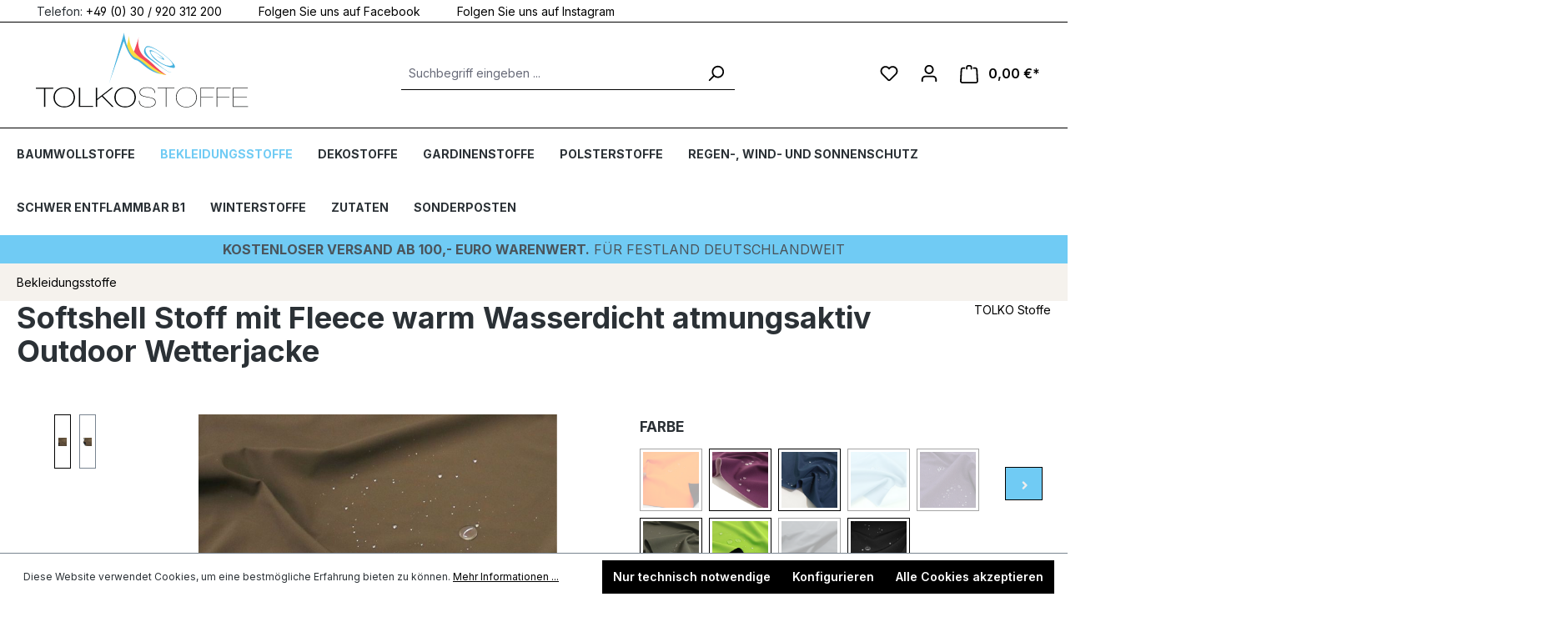

--- FILE ---
content_type: text/html; charset=UTF-8
request_url: https://tolkostoffe.de/softshell-stoff-mit-fleece-warm-wasserdicht-atmungsaktiv-outdoor-wetterjacke/182452
body_size: 496390
content:


<!DOCTYPE html>

<html lang="de-DE"
      itemscope="itemscope"
      itemtype="https://schema.org/WebPage">

    
                            
    <head>
                                    <meta charset="utf-8">
            
                            <meta name="viewport"
                      content="width=device-width, initial-scale=1, shrink-to-fit=no">
            
                            <meta name="author"
                      content="">
                <meta name="robots"
                      content="index,follow">
                <meta name="revisit-after"
                      content="15 days">
                <meta name="keywords"
                      content="">
                <meta name="description"
                      content="Mittelschwerer Softshell für Outdoorbekleidung. Er verbindet Funktionalität mit Komfort. Kälte, Wind und Wasser werden abgeblockt, Körperfeuchtigkeit hingegen nach außen transportiert. Unser Softshellstoff ist längs- und querelastisch und 1mm dick. Auf d…">
            
                <meta property="og:type"
          content="product">
    <meta property="og:site_name"
          content="TOLKO Stoffe GmbH">
    <meta property="og:url"
          content="https://tolkostoffe.de/softshell-stoff-mit-fleece-warm-wasserdicht-atmungsaktiv-outdoor-wetterjacke/182452">
    <meta property="og:title"
          content="Softshell Stoff mit Fleece warm Wasserdicht atmungsaktiv Outdoor Wetterjacke | 182452">

    <meta property="og:description"
          content="Mittelschwerer Softshell für Outdoorbekleidung. Er verbindet Funktionalität mit Komfort. Kälte, Wind und Wasser werden abgeblockt, Körperfeuchtigkeit hingegen nach außen transportiert. Unser Softshellstoff ist längs- und querelastisch und 1mm dick. Auf d…">
    <meta property="og:image"
          content="https://tolkostoffe.de/media/31/f0/f6/1646956182/Softshell-182452.jpg?ts=1646956182">

            <meta property="product:brand"
              content="TOLKO Stoffe">
    
                        <meta property="product:price:amount"
          content="0">
    <meta property="product:price:currency"
          content="EUR">
    <meta property="product:product_link"
          content="https://tolkostoffe.de/softshell-stoff-mit-fleece-warm-wasserdicht-atmungsaktiv-outdoor-wetterjacke/182452">

    <meta name="twitter:card"
          content="product">
    <meta name="twitter:site"
          content="TOLKO Stoffe GmbH">
    <meta name="twitter:title"
          content="Softshell Stoff mit Fleece warm Wasserdicht atmungsaktiv Outdoor Wetterjacke | 182452">
    <meta name="twitter:description"
          content="Mittelschwerer Softshell für Outdoorbekleidung. Er verbindet Funktionalität mit Komfort. Kälte, Wind und Wasser werden abgeblockt, Körperfeuchtigkeit hingegen nach außen transportiert. Unser Softshellstoff ist längs- und querelastisch und 1mm dick. Auf d…">
    <meta name="twitter:image"
          content="https://tolkostoffe.de/media/31/f0/f6/1646956182/Softshell-182452.jpg?ts=1646956182">

                            <meta itemprop="copyrightHolder"
                      content="TOLKO Stoffe GmbH">
                <meta itemprop="copyrightYear"
                      content="">
                <meta itemprop="isFamilyFriendly"
                      content="true">
                <meta itemprop="image"
                      content="https://tolkostoffe.de/media/51/10/4a/1618914292/TolkoLogo600x180.png?ts=1618914292">
            
                                            <meta name="theme-color"
                      content="#fff">
                            
                                                
                    <link rel="shortcut icon"
                  href="https://tolkostoffe.de/media/8b/34/be/1618914266/TOLKOlogo696x542.png?ts=1618914266">
        
                                <link rel="apple-touch-icon"
                  href="https://tolkostoffe.de/media/8b/34/be/1618914266/TOLKOlogo696x542.png?ts=1618914266">
                    
            
    
    <link rel="canonical" href="https://tolkostoffe.de/softshell-stoff-mit-fleece-warm-wasserdicht-atmungsaktiv-outdoor-wetterjacke/182452">

                    <title itemprop="name">Softshell Stoff mit Fleece warm Wasserdicht atmungsaktiv Outdoor Wetterjacke | 182452</title>
        
                                                                        <link rel="stylesheet"
                      href="https://tolkostoffe.de/theme/440fb440e960c2a1feb680451124a306/css/all.css?1740467899">
                                    
                    
    <script>
        window.features = {"V6_5_0_0":true,"v6.5.0.0":true,"V6_6_0_0":true,"v6.6.0.0":true,"V6_7_0_0":false,"v6.7.0.0":false,"ADDRESS_SELECTION_REWORK":false,"address.selection.rework":false,"DISABLE_VUE_COMPAT":false,"disable.vue.compat":false,"ACCESSIBILITY_TWEAKS":false,"accessibility.tweaks":false,"ADMIN_VITE":false,"admin.vite":false,"TELEMETRY_METRICS":false,"telemetry.metrics":false,"PERFORMANCE_TWEAKS":false,"performance.tweaks":false,"CACHE_REWORK":false,"cache.rework":false};
    </script>
        
                                                    
            <script>
                                    window.gtagActive = true;
                    window.gtagURL = 'https://www.googletagmanager.com/gtag/js?id=G-B19F55BZMH';
                    window.controllerName = 'product';
                    window.actionName = 'index';
                    window.trackOrders = '';
                    window.gtagTrackingId = 'G-B19F55BZMH';
                    window.dataLayer = window.dataLayer || [];
                    window.gtagConfig = {
                        'anonymize_ip': '',
                        'cookie_domain': 'none',
                        'cookie_prefix': '_swag_ga',
                    };

                    function gtag() { dataLayer.push(arguments); }
                            </script>
            
            <script>
            window.dataLayer = window.dataLayer || [];
            function gtag() { dataLayer.push(arguments); }

            (() => {
                const analyticsStorageEnabled = document.cookie.split(';').some((item) => item.trim().includes('google-analytics-enabled=1'));
                const adsEnabled = document.cookie.split(';').some((item) => item.trim().includes('google-ads-enabled=1'));

                // Always set a default consent for consent mode v2
                gtag('consent', 'default', {
                    'ad_user_data': adsEnabled ? 'granted' : 'denied',
                    'ad_storage': adsEnabled ? 'granted' : 'denied',
                    'ad_personalization': adsEnabled ? 'granted' : 'denied',
                    'analytics_storage': analyticsStorageEnabled ? 'granted' : 'denied'
                });
            })();
        </script>
            
                            
            
                
                                    <script>
                    window.useDefaultCookieConsent = true;
                </script>
                    
                                <script>
                window.activeNavigationId = '0a52f4d0cb5a42b4af6ee9d175e2fa6d';
                window.router = {
                    'frontend.cart.offcanvas': '/checkout/offcanvas',
                    'frontend.cookie.offcanvas': '/cookie/offcanvas',
                    'frontend.checkout.finish.page': '/checkout/finish',
                    'frontend.checkout.info': '/widgets/checkout/info',
                    'frontend.menu.offcanvas': '/widgets/menu/offcanvas',
                    'frontend.cms.page': '/widgets/cms',
                    'frontend.cms.navigation.page': '/widgets/cms/navigation',
                    'frontend.account.addressbook': '/widgets/account/address-book',
                    'frontend.country.country-data': '/country/country-state-data',
                    'frontend.app-system.generate-token': '/app-system/Placeholder/generate-token',
                    };
                window.salesChannelId = 'da7f5c7ab02341ddb1ff0f169be5998f';
            </script>
        
                                <script>
                
                window.breakpoints = {"xs":0,"sm":576,"md":768,"lg":992,"xl":1200,"xxl":1400};
            </script>
        
                                    <script>
                    window.customerLoggedInState = 0;

                    window.wishlistEnabled = 1;
                </script>
                    
                        
                            <script>
                window.themeAssetsPublicPath = 'https://tolkostoffe.de/theme/8cc7da1bfe4841619846f87cc1d00606/assets/';
            </script>
        
                    <script>
    window.validationMessages = {
        'required': 'Die Eingabe darf nicht leer sein.',
        'email': 'Ungültige E-Mail-Adresse. Die E-Mail benötigt das Format "nutzer@beispiel.de".',
        'confirmation': 'Ihre Eingaben sind nicht identisch.',
        'minLength': 'Die Eingabe ist zu kurz.',
    };
</script>
        
                                                            <script>
                        window.themeJsPublicPath = 'https://tolkostoffe.de/theme/440fb440e960c2a1feb680451124a306/js/';
                    </script>
                                            <script type="text/javascript" src="https://tolkostoffe.de/theme/440fb440e960c2a1feb680451124a306/js/storefront/storefront.js?1740467899" defer></script>
                                            <script type="text/javascript" src="https://tolkostoffe.de/theme/440fb440e960c2a1feb680451124a306/js/swag-pay-pal/swag-pay-pal.js?1740467899" defer></script>
                                            <script type="text/javascript" src="https://tolkostoffe.de/theme/440fb440e960c2a1feb680451124a306/js/neon-platform-unitarticles/neon-platform-unitarticles.js?1740467899" defer></script>
                                            <script type="text/javascript" src="https://tolkostoffe.de/theme/440fb440e960c2a1feb680451124a306/js/neno-hero-slider/neno-hero-slider.js?1740467899" defer></script>
                                            <script type="text/javascript" src="https://tolkostoffe.de/theme/440fb440e960c2a1feb680451124a306/js/solid-product-videos/solid-product-videos.js?1740467899" defer></script>
                                            <script type="text/javascript" src="https://tolkostoffe.de/theme/440fb440e960c2a1feb680451124a306/js/bst-cms-product-finder6/bst-cms-product-finder6.js?1740467899" defer></script>
                                            <script type="text/javascript" src="https://tolkostoffe.de/theme/440fb440e960c2a1feb680451124a306/js/cbax-modul-preview-image-slider/cbax-modul-preview-image-slider.js?1740467899" defer></script>
                                            <script type="text/javascript" src="https://tolkostoffe.de/theme/440fb440e960c2a1feb680451124a306/js/neti-next-easy-coupon/neti-next-easy-coupon.js?1740467899" defer></script>
                                            <script type="text/javascript" src="https://tolkostoffe.de/theme/440fb440e960c2a1feb680451124a306/js/swag-amazon-pay/swag-amazon-pay.js?1740467899" defer></script>
                                            <script type="text/javascript" src="https://tolkostoffe.de/theme/440fb440e960c2a1feb680451124a306/js/gjuce-credit-transfer-by-qrcode-s-w6/gjuce-credit-transfer-by-qrcode-s-w6.js?1740467899" defer></script>
                                                        

    
    
        </head>

    <body class="is-ctl-product is-act-index">

            
                
    
    
            <div id="page-top" class="skip-to-content bg-primary-subtle text-primary-emphasis overflow-hidden" tabindex="-1">
            <div class="container skip-to-content-container d-flex justify-content-center visually-hidden-focusable">
                                                                                        <a href="#content-main" class="skip-to-content-link d-inline-flex text-decoration-underline m-1 p-2 fw-bold gap-2">
                                Zum Hauptinhalt springen
                            </a>
                                            
                                                                        <a href="#header-main-search-input" class="skip-to-content-link d-inline-flex text-decoration-underline m-1 p-2 fw-bold gap-2 d-none d-sm-block">
                                Zur Suche springen
                            </a>
                                            
                                                                        <a href="#main-navigation-menu" class="skip-to-content-link d-inline-flex text-decoration-underline m-1 p-2 fw-bold gap-2 d-none d-lg-block">
                                Zur Hauptnavigation springen
                            </a>
                                                                        </div>
        </div>
        
                        <noscript class="noscript-main">
                
    <div role="alert"
         aria-live="polite"
                  class="alert alert-info alert-has-icon">
                                                                                        <span class="icon icon-info" aria-hidden="true">
                                        <svg xmlns="http://www.w3.org/2000/svg" xmlns:xlink="http://www.w3.org/1999/xlink" width="24" height="24" viewBox="0 0 24 24"><defs><path d="M12 7c.5523 0 1 .4477 1 1s-.4477 1-1 1-1-.4477-1-1 .4477-1 1-1zm1 9c0 .5523-.4477 1-1 1s-1-.4477-1-1v-5c0-.5523.4477-1 1-1s1 .4477 1 1v5zm11-4c0 6.6274-5.3726 12-12 12S0 18.6274 0 12 5.3726 0 12 0s12 5.3726 12 12zM12 2C6.4772 2 2 6.4772 2 12s4.4772 10 10 10 10-4.4772 10-10S17.5228 2 12 2z" id="icons-default-info" /></defs><use xlink:href="#icons-default-info" fill="#758CA3" fill-rule="evenodd" /></svg>
                    </span>                                                    
                    <div class="alert-content-container">
                                                    
                                                        <div class="alert-content">                                                    Um unseren Shop in vollem Umfang nutzen zu können, empfehlen wir Ihnen Javascript in Ihrem Browser zu aktivieren.
                                                                </div>                
                                                                </div>
            </div>
            </noscript>
        
                                                
    
                <header class="header-main">
                                                                <div class="container">
                                            
    <div class="top-bar d-none d-lg-block">
                                                    <nav class="top-bar-nav"
                     aria-label="Shop-Einstellungen">
                    <span class="telefon-usp-bar">
    <ul><li><span class="usp-icon phone"></span>Telefon: <a href="tel:+4930920312200">+49 (0) 30 / 920 312 200</a></li> <li><a href="https://www.facebook.com/tolkostoffe.de"><span class="usp-icon facebook"></span>Folgen Sie uns auf Facebook</a></li><li><a href="https://www.instagram.com/tolkostoffegmbh"><span class="usp-icon instagram"></span>Folgen Sie uns auf Instagram</a></li></ul>
</span>

                        
                
                        


                                            
                
                                        </nav>
                        </div>
    
            <div class="row align-items-center header-row">
                            <div class="col-12 col-lg-auto header-logo-col pb-sm-2 my-3 m-lg-0">
                        <div class="header-logo-main text-center">
                    <a class="header-logo-main-link"
               href="/"
               title="Zur Startseite gehen">
                                    <picture class="header-logo-picture d-block m-auto">
                                                                            
                                                                            
                                                                                    <img src="https://tolkostoffe.de/media/51/10/4a/1618914292/TolkoLogo600x180.png?ts=1618914292"
                                     alt="Zur Startseite gehen"
                                     class="img-fluid header-logo-main-img">
                                                                        </picture>
                            </a>
            </div>
                </div>
            
                            <div class="col-12 order-2 col-sm order-sm-1 header-search-col">
                    <div class="row">
                        <div class="col-sm-auto d-none d-sm-block d-lg-none">
                                                            <div class="nav-main-toggle">
                                                                            <button
                                            class="btn nav-main-toggle-btn header-actions-btn"
                                            type="button"
                                            data-off-canvas-menu="true"
                                            aria-label="Menü"
                                        >
                                                                                            <span class="icon icon-stack">
                                        <svg xmlns="http://www.w3.org/2000/svg" xmlns:xlink="http://www.w3.org/1999/xlink" width="24" height="24" viewBox="0 0 24 24"><defs><path d="M3 13c-.5523 0-1-.4477-1-1s.4477-1 1-1h18c.5523 0 1 .4477 1 1s-.4477 1-1 1H3zm0-7c-.5523 0-1-.4477-1-1s.4477-1 1-1h18c.5523 0 1 .4477 1 1s-.4477 1-1 1H3zm0 14c-.5523 0-1-.4477-1-1s.4477-1 1-1h18c.5523 0 1 .4477 1 1s-.4477 1-1 1H3z" id="icons-default-stack" /></defs><use xlink:href="#icons-default-stack" fill="#758CA3" fill-rule="evenodd" /></svg>
                    </span>                                                                                    </button>
                                                                    </div>
                                                    </div>
                        <div class="col">
                            
    <div class="collapse"
         id="searchCollapse">
        <div class="header-search my-2 m-sm-auto">
                            <form action="/search"
                      method="get"
                      data-search-widget="true"
                      data-search-widget-options="{&quot;searchWidgetMinChars&quot;:2}"
                      data-url="/suggest?search="
                      class="header-search-form">
                                            <div class="input-group">
                                                            <input type="search"
                                       id="header-main-search-input"
                                       name="search"
                                       class="form-control header-search-input"
                                       autocomplete="off"
                                       autocapitalize="off"
                                       placeholder="Suchbegriff eingeben ..."
                                       aria-label="Suchbegriff eingeben ..."
                                       value=""
                                >
                            
                                                            <button type="submit"
                                        class="btn header-search-btn"
                                        aria-label="Suchen">
                                    <span class="header-search-icon">
                                        <span class="icon icon-search">
                                        <svg xmlns="http://www.w3.org/2000/svg" xmlns:xlink="http://www.w3.org/1999/xlink" width="24" height="24" viewBox="0 0 24 24"><defs><path d="M10.0944 16.3199 4.707 21.707c-.3905.3905-1.0237.3905-1.4142 0-.3905-.3905-.3905-1.0237 0-1.4142L8.68 14.9056C7.6271 13.551 7 11.8487 7 10c0-4.4183 3.5817-8 8-8s8 3.5817 8 8-3.5817 8-8 8c-1.8487 0-3.551-.627-4.9056-1.6801zM15 16c3.3137 0 6-2.6863 6-6s-2.6863-6-6-6-6 2.6863-6 6 2.6863 6 6 6z" id="icons-default-search" /></defs><use xlink:href="#icons-default-search" fill="#758CA3" fill-rule="evenodd" /></svg>
                    </span>                                    </span>
                                </button>
                            
                                                            <button class="btn header-close-btn js-search-close-btn d-none"
                                        type="button"
                                        aria-label="Die Dropdown-Suche schließen">
                                    <span class="header-close-icon">
                                        <span class="icon icon-x">
                                        <svg xmlns="http://www.w3.org/2000/svg" xmlns:xlink="http://www.w3.org/1999/xlink" width="24" height="24" viewBox="0 0 24 24"><defs><path d="m10.5858 12-7.293-7.2929c-.3904-.3905-.3904-1.0237 0-1.4142.3906-.3905 1.0238-.3905 1.4143 0L12 10.5858l7.2929-7.293c.3905-.3904 1.0237-.3904 1.4142 0 .3905.3906.3905 1.0238 0 1.4143L13.4142 12l7.293 7.2929c.3904.3905.3904 1.0237 0 1.4142-.3906.3905-1.0238.3905-1.4143 0L12 13.4142l-7.2929 7.293c-.3905.3904-1.0237.3904-1.4142 0-.3905-.3906-.3905-1.0238 0-1.4143L10.5858 12z" id="icons-default-x" /></defs><use xlink:href="#icons-default-x" fill="#758CA3" fill-rule="evenodd" /></svg>
                    </span>                                    </span>
                                </button>
                                                    </div>
                                    </form>
                    </div>
    </div>
                        </div>
                    </div>
                </div>
            
                            <div class="col-12 order-1 col-sm-auto order-sm-2 header-actions-col">
                    <div class="row g-0">
                                                    <div class="col d-sm-none">
                                <div class="menu-button">
                                                                            <button
                                            class="btn nav-main-toggle-btn header-actions-btn"
                                            type="button"
                                            data-off-canvas-menu="true"
                                            aria-label="Menü"
                                        >
                                                                                            <span class="icon icon-stack">
                                        <svg xmlns="http://www.w3.org/2000/svg" xmlns:xlink="http://www.w3.org/1999/xlink" width="24" height="24" viewBox="0 0 24 24"><defs><path d="M3 13c-.5523 0-1-.4477-1-1s.4477-1 1-1h18c.5523 0 1 .4477 1 1s-.4477 1-1 1H3zm0-7c-.5523 0-1-.4477-1-1s.4477-1 1-1h18c.5523 0 1 .4477 1 1s-.4477 1-1 1H3zm0 14c-.5523 0-1-.4477-1-1s.4477-1 1-1h18c.5523 0 1 .4477 1 1s-.4477 1-1 1H3z" id="icons-default-stack" /></defs><use xlink:href="#icons-default-stack" fill="#758CA3" fill-rule="evenodd" /></svg>
                    </span>                                                                                    </button>
                                                                    </div>
                            </div>
                        
                                                    <div class="col-auto d-sm-none">
                                <div class="search-toggle">
                                    <button class="btn header-actions-btn search-toggle-btn js-search-toggle-btn collapsed"
                                            type="button"
                                            data-bs-toggle="collapse"
                                            data-bs-target="#searchCollapse"
                                            aria-expanded="false"
                                            aria-controls="searchCollapse"
                                            aria-label="Suchen">
                                        <span class="icon icon-search">
                                        <svg xmlns="http://www.w3.org/2000/svg" xmlns:xlink="http://www.w3.org/1999/xlink" width="24" height="24" viewBox="0 0 24 24"><defs><path d="M10.0944 16.3199 4.707 21.707c-.3905.3905-1.0237.3905-1.4142 0-.3905-.3905-.3905-1.0237 0-1.4142L8.68 14.9056C7.6271 13.551 7 11.8487 7 10c0-4.4183 3.5817-8 8-8s8 3.5817 8 8-3.5817 8-8 8c-1.8487 0-3.551-.627-4.9056-1.6801zM15 16c3.3137 0 6-2.6863 6-6s-2.6863-6-6-6-6 2.6863-6 6 2.6863 6 6 6z" id="icons-default-search" /></defs><use xlink:href="#icons-default-search" fill="#758CA3" fill-rule="evenodd" /></svg>
                    </span>                                    </button>
                                </div>
                            </div>
                        
                                                                                    <div class="col-auto">
                                    <div class="header-wishlist">
                                        <a class="btn header-wishlist-btn header-actions-btn"
                                           href="/wishlist"
                                           title="Merkzettel"
                                           aria-label="Merkzettel">
                                                
            <span class="header-wishlist-icon">
            <span class="icon icon-heart">
                                        <svg xmlns="http://www.w3.org/2000/svg" xmlns:xlink="http://www.w3.org/1999/xlink" width="24" height="24" viewBox="0 0 24 24"><defs><path d="M20.0139 12.2998c1.8224-1.8224 1.8224-4.7772 0-6.5996-1.8225-1.8225-4.7772-1.8225-6.5997 0L12 7.1144l-1.4142-1.4142c-1.8225-1.8225-4.7772-1.8225-6.5997 0-1.8224 1.8224-1.8224 4.7772 0 6.5996l7.519 7.519a.7.7 0 0 0 .9899 0l7.5189-7.519zm1.4142 1.4142-7.519 7.519c-1.0543 1.0544-2.7639 1.0544-3.8183 0L2.572 13.714c-2.6035-2.6035-2.6035-6.8245 0-9.428 2.6035-2.6035 6.8246-2.6035 9.4281 0 2.6035-2.6035 6.8246-2.6035 9.428 0 2.6036 2.6035 2.6036 6.8245 0 9.428z" id="icons-default-heart" /></defs><use xlink:href="#icons-default-heart" fill="#758CA3" fill-rule="evenodd" /></svg>
                    </span>        </span>
    
    
    
    <span class="badge bg-primary header-wishlist-badge"
          id="wishlist-basket"
          data-wishlist-storage="true"
          data-wishlist-storage-options="{&quot;listPath&quot;:&quot;\/wishlist\/list&quot;,&quot;mergePath&quot;:&quot;\/wishlist\/merge&quot;,&quot;pageletPath&quot;:&quot;\/wishlist\/merge\/pagelet&quot;}"
          data-wishlist-widget="true"
          data-wishlist-widget-options="{&quot;showCounter&quot;:true}"
    ></span>
                                        </a>
                                    </div>
                                </div>
                                                    
                                                    <div class="col-auto">
                                <div class="account-menu">
                                        <div class="dropdown">
                    <button class="btn account-menu-btn header-actions-btn"
                    type="button"
                    id="accountWidget"
                    data-account-menu="true"
                    data-bs-toggle="dropdown"
                    aria-haspopup="true"
                    aria-expanded="false"
                    aria-label="Ihr Konto"
                    title="Ihr Konto">
                <span class="icon icon-avatar">
                                        <svg xmlns="http://www.w3.org/2000/svg" xmlns:xlink="http://www.w3.org/1999/xlink" width="24" height="24" viewBox="0 0 24 24"><defs><path d="M12 3C9.7909 3 8 4.7909 8 7c0 2.2091 1.7909 4 4 4 2.2091 0 4-1.7909 4-4 0-2.2091-1.7909-4-4-4zm0-2c3.3137 0 6 2.6863 6 6s-2.6863 6-6 6-6-2.6863-6-6 2.6863-6 6-6zM4 22.099c0 .5523-.4477 1-1 1s-1-.4477-1-1V20c0-2.7614 2.2386-5 5-5h10.0007c2.7614 0 5 2.2386 5 5v2.099c0 .5523-.4477 1-1 1s-1-.4477-1-1V20c0-1.6569-1.3431-3-3-3H7c-1.6569 0-3 1.3431-3 3v2.099z" id="icons-default-avatar" /></defs><use xlink:href="#icons-default-avatar" fill="#758CA3" fill-rule="evenodd" /></svg>
                    </span>            </button>
        
                    <div class="dropdown-menu dropdown-menu-end account-menu-dropdown js-account-menu-dropdown"
                 aria-labelledby="accountWidget">
                

        
            <div class="offcanvas-header">
                            <button class="btn btn-light offcanvas-close js-offcanvas-close">
                                            <span class="icon icon-x icon-sm">
                                        <svg xmlns="http://www.w3.org/2000/svg" xmlns:xlink="http://www.w3.org/1999/xlink" width="24" height="24" viewBox="0 0 24 24"><defs><path d="m10.5858 12-7.293-7.2929c-.3904-.3905-.3904-1.0237 0-1.4142.3906-.3905 1.0238-.3905 1.4143 0L12 10.5858l7.2929-7.293c.3905-.3904 1.0237-.3904 1.4142 0 .3905.3906.3905 1.0238 0 1.4143L13.4142 12l7.293 7.2929c.3904.3905.3904 1.0237 0 1.4142-.3906.3905-1.0238.3905-1.4143 0L12 13.4142l-7.2929 7.293c-.3905.3904-1.0237.3904-1.4142 0-.3905-.3906-.3905-1.0238 0-1.4143L10.5858 12z" id="icons-default-x" /></defs><use xlink:href="#icons-default-x" fill="#758CA3" fill-rule="evenodd" /></svg>
                    </span>                    
                                            Menü schließen
                                    </button>
                    </div>
    
            <div class="offcanvas-body">
                <div class="account-menu">
                                    <div class="dropdown-header account-menu-header">
                    Ihr Konto
                </div>
                    
                                    <div class="account-menu-login">
                                            <a href="/account/login"
                           title="Anmelden"
                           class="btn btn-primary account-menu-login-button">
                            Anmelden
                        </a>
                    
                                            <div class="account-menu-register">
                            oder
                            <a href="/account/login"
                               title="Registrieren">
                                registrieren
                            </a>
                        </div>
                                    </div>
                    
                    <div class="account-menu-links">
                    <div class="header-account-menu">
        <div class="card account-menu-inner">
                                        
                                                <nav class="list-group list-group-flush account-aside-list-group">
                                                                                        <a href="/account"
                                   title="Übersicht"
                                   class="list-group-item list-group-item-action account-aside-item"
                                   >
                                    Übersicht
                                </a>
                            
                                                            <a href="/account/profile"
                                   title="Persönliches Profil"
                                   class="list-group-item list-group-item-action account-aside-item"
                                   >
                                    Persönliches Profil
                                </a>
                            
                                                            <a href="/account/address"
                                   title="Adressen"
                                   class="list-group-item list-group-item-action account-aside-item"
                                   >
                                    Adressen
                                </a>
                            
                                                                                                                        <a href="/account/payment"
                                   title="Zahlungsarten"
                                   class="list-group-item list-group-item-action account-aside-item"
                                   >
                                    Zahlungsarten
                                </a>
                                                            
                                                            <a href="/account/order"
                                   title="Bestellungen"
                                   class="list-group-item list-group-item-action account-aside-item"
                                   >
                                    Bestellungen
                                </a>
                                                    

                        <a
                href="/EasyCoupon/list"
                title="Meine Gutscheine"
                class="list-group-item list-group-item-action account-aside-item"
            >
                Meine Gutscheine
            </a>
            
                    </nav>
                            
                                                </div>
    </div>
            </div>
            </div>
        </div>
                </div>
            </div>
                                </div>
                            </div>
                        
                                                    <div class="col-auto">
                                <div
                                    class="header-cart"
                                    data-off-canvas-cart="true"
                                >
                                    <a class="btn header-cart-btn header-actions-btn"
                                       href="/checkout/cart"
                                       data-cart-widget="true"
                                       title="Warenkorb"
                                       aria-label="Warenkorb">
                                            <span class="header-cart-icon">
        <span class="icon icon-bag">
                                        <svg aria-label="Warenkorb" xmlns="http://www.w3.org/2000/svg" xmlns:xlink="http://www.w3.org/1999/xlink" width="24" height="24" viewBox="0 0 24 24"><defs><path d="M5.892 3c.5523 0 1 .4477 1 1s-.4477 1-1 1H3.7895a1 1 0 0 0-.9986.9475l-.7895 15c-.029.5515.3946 1.0221.9987 1.0525h17.8102c.5523 0 1-.4477.9986-1.0525l-.7895-15A1 1 0 0 0 20.0208 5H17.892c-.5523 0-1-.4477-1-1s.4477-1 1-1h2.1288c1.5956 0 2.912 1.249 2.9959 2.8423l.7894 15c.0035.0788.0035.0788.0042.1577 0 1.6569-1.3432 3-3 3H3c-.079-.0007-.079-.0007-.1577-.0041-1.6546-.0871-2.9253-1.499-2.8382-3.1536l.7895-15C.8775 4.249 2.1939 3 3.7895 3H5.892zm4 2c0 .5523-.4477 1-1 1s-1-.4477-1-1V3c0-1.6569 1.3432-3 3-3h2c1.6569 0 3 1.3431 3 3v2c0 .5523-.4477 1-1 1s-1-.4477-1-1V3c0-.5523-.4477-1-1-1h-2c-.5523 0-1 .4477-1 1v2z" id="icons-default-bag" /></defs><use xlink:href="#icons-default-bag" fill="#758CA3" fill-rule="evenodd" /></svg>
                    </span>    </span>
        <span class="header-cart-total d-none d-sm-inline-block ms-sm-2">
                0,00 €*    </span>
                                    </a>
                                </div>
                            </div>
                                            </div>
                </div>
                    </div>
                            </div>
                                    </header>
            
                                            <div class="nav-main">
                                                                                            
    <div class="main-navigation"
         id="mainNavigation"
         data-flyout-menu="true">
                    <div class="container">
                                    <nav class="nav main-navigation-menu"
                        id="main-navigation-menu"
                        aria-label="Hauptnavigation"
                        itemscope="itemscope"
                        itemtype="https://schema.org/SiteNavigationElement">
                        
                                                                                    <a class="nav-link main-navigation-link nav-item-160d9ea321994f5c9af24ab6bc7d9a9c  home-link"
                                    href="/"
                                    itemprop="url"
                                    title="Home">
                                    <div class="main-navigation-link-text">
                                        <span itemprop="name">Home</span>
                                    </div>
                                </a>
                                                    
                                                    
                                                                                            
                                                                                                                                                    
                                        <a class="nav-link main-navigation-link nav-item-d782792b29e24fe8b4afdf74a812dca8 "
                                           href="https://tolkostoffe.de/baumwollstoffe.html"
                                           itemprop="url"
                                           data-flyout-menu-trigger="d782792b29e24fe8b4afdf74a812dca8"                                                                                      title="Baumwollstoffe">
                                            <div class="main-navigation-link-text">
                                                <span itemprop="name">Baumwollstoffe</span>
                                            </div>
                                        </a>
                                                                                                                                                                                                        
                                                                                                                                                                                                                                        
                                        <a class="nav-link main-navigation-link nav-item-0a52f4d0cb5a42b4af6ee9d175e2fa6d active"
                                           href="https://tolkostoffe.de/bekleidungsstoffe.html"
                                           itemprop="url"
                                           data-flyout-menu-trigger="0a52f4d0cb5a42b4af6ee9d175e2fa6d"                                                                                      title="Bekleidungsstoffe">
                                            <div class="main-navigation-link-text">
                                                <span itemprop="name">Bekleidungsstoffe</span>
                                            </div>
                                        </a>
                                                                                                                                                                                                        
                                                                                                                                                    
                                        <a class="nav-link main-navigation-link nav-item-8f0f7666399743c68294c60ac097c93b "
                                           href="https://tolkostoffe.de/dekostoffe.html"
                                           itemprop="url"
                                           data-flyout-menu-trigger="8f0f7666399743c68294c60ac097c93b"                                                                                      title="Dekostoffe">
                                            <div class="main-navigation-link-text">
                                                <span itemprop="name">Dekostoffe</span>
                                            </div>
                                        </a>
                                                                                                                                                                                                        
                                                                                                                                                    
                                        <a class="nav-link main-navigation-link nav-item-778114362deb4ff5b5e9e642dad76e0d "
                                           href="https://tolkostoffe.de/gardinenstoffe.html"
                                           itemprop="url"
                                           data-flyout-menu-trigger="778114362deb4ff5b5e9e642dad76e0d"                                                                                      title="Gardinenstoffe">
                                            <div class="main-navigation-link-text">
                                                <span itemprop="name">Gardinenstoffe</span>
                                            </div>
                                        </a>
                                                                                                                                                                                                        
                                                                                                                                                    
                                        <a class="nav-link main-navigation-link nav-item-6fab1dd27b2c43b288bb036bccee3ea7 "
                                           href="https://tolkostoffe.de/polsterstoffe.html"
                                           itemprop="url"
                                           data-flyout-menu-trigger="6fab1dd27b2c43b288bb036bccee3ea7"                                                                                      title="Polsterstoffe">
                                            <div class="main-navigation-link-text">
                                                <span itemprop="name">Polsterstoffe</span>
                                            </div>
                                        </a>
                                                                                                                                                                                                        
                                                                                                                                                    
                                        <a class="nav-link main-navigation-link nav-item-b7722fbe0ae54d89881dd136bef333bd "
                                           href="https://tolkostoffe.de/regen-wind-und-sonnenschutz.html"
                                           itemprop="url"
                                           data-flyout-menu-trigger="b7722fbe0ae54d89881dd136bef333bd"                                                                                      title="Regen-, Wind- und Sonnenschutz">
                                            <div class="main-navigation-link-text">
                                                <span itemprop="name">Regen-, Wind- und Sonnenschutz</span>
                                            </div>
                                        </a>
                                                                                                                                                                                                        
                                                                                                                                                    
                                        <a class="nav-link main-navigation-link nav-item-5a6ca80f26d645e19063498e3d2776c1 "
                                           href="https://tolkostoffe.de/schwer-entflammbar-b1.html"
                                           itemprop="url"
                                           data-flyout-menu-trigger="5a6ca80f26d645e19063498e3d2776c1"                                                                                      title="Schwer entflammbar B1">
                                            <div class="main-navigation-link-text">
                                                <span itemprop="name">Schwer entflammbar B1</span>
                                            </div>
                                        </a>
                                                                                                                                                                                                        
                                                                                                                                                    
                                        <a class="nav-link main-navigation-link nav-item-3b939a5b1f194f97851f0484103bfa73 "
                                           href="https://tolkostoffe.de/winterstoffe.html"
                                           itemprop="url"
                                           data-flyout-menu-trigger="3b939a5b1f194f97851f0484103bfa73"                                                                                      title="Winterstoffe">
                                            <div class="main-navigation-link-text">
                                                <span itemprop="name">Winterstoffe</span>
                                            </div>
                                        </a>
                                                                                                                                                                                                        
                                                                                                                                                    
                                        <a class="nav-link main-navigation-link nav-item-b6649266678b41ee92b83adc1fcf33f1 "
                                           href="https://tolkostoffe.de/zutaten.html"
                                           itemprop="url"
                                                                                                                                 title="Zutaten">
                                            <div class="main-navigation-link-text">
                                                <span itemprop="name">Zutaten</span>
                                            </div>
                                        </a>
                                                                                                                                                                                                        
                                                                                                                                                    
                                        <a class="nav-link main-navigation-link nav-item-25fd26e284e04a45b48699770ef42cbb "
                                           href="https://tolkostoffe.de/sonderposten.html"
                                           itemprop="url"
                                                                                                                                 title="Sonderposten">
                                            <div class="main-navigation-link-text">
                                                <span itemprop="name">Sonderposten</span>
                                            </div>
                                        </a>
                                                                                                                                                                                    </nav>
                
                                                                                                                                                                                                                                                                                                                                                                                                                                                                                                                                                                                                                                                                                                                                                                                                                                                                                                                                                                
                                                                        <div class="navigation-flyouts">
                                                                                                                                                                                                        <div class="navigation-flyout"
                                                     data-flyout-menu-id="d782792b29e24fe8b4afdf74a812dca8">
                                                    <div class="container">
                                                                                                                            
            <div class="row navigation-flyout-bar">
                            <div class="col">
                    <div class="navigation-flyout-category-link">
                                                                                    <a class="nav-link"
                                   href="https://tolkostoffe.de/baumwollstoffe.html"
                                   itemprop="url"
                                   title="Baumwollstoffe">
                                                                            Zur Kategorie Baumwollstoffe
                                        <span class="icon icon-arrow-right icon-primary">
                                        <svg xmlns="http://www.w3.org/2000/svg" xmlns:xlink="http://www.w3.org/1999/xlink" width="16" height="16" viewBox="0 0 16 16"><defs><path id="icons-solid-arrow-right" d="M6.7071 6.2929c-.3905-.3905-1.0237-.3905-1.4142 0-.3905.3905-.3905 1.0237 0 1.4142l3 3c.3905.3905 1.0237.3905 1.4142 0l3-3c.3905-.3905.3905-1.0237 0-1.4142-.3905-.3905-1.0237-.3905-1.4142 0L9 8.5858l-2.2929-2.293z" /></defs><use transform="rotate(-90 9 8.5)" xlink:href="#icons-solid-arrow-right" fill="#758CA3" fill-rule="evenodd" /></svg>
                    </span>                                                                    </a>
                                                                        </div>
                </div>
            
                            <div class="col-auto">
                    <div class="navigation-flyout-close js-close-flyout-menu">
                                                                                    <span class="icon icon-x">
                                        <svg xmlns="http://www.w3.org/2000/svg" xmlns:xlink="http://www.w3.org/1999/xlink" width="24" height="24" viewBox="0 0 24 24"><defs><path d="m10.5858 12-7.293-7.2929c-.3904-.3905-.3904-1.0237 0-1.4142.3906-.3905 1.0238-.3905 1.4143 0L12 10.5858l7.2929-7.293c.3905-.3904 1.0237-.3904 1.4142 0 .3905.3906.3905 1.0238 0 1.4143L13.4142 12l7.293 7.2929c.3904.3905.3904 1.0237 0 1.4142-.3906.3905-1.0238.3905-1.4143 0L12 13.4142l-7.2929 7.293c-.3905.3904-1.0237.3904-1.4142 0-.3905-.3906-.3905-1.0238 0-1.4143L10.5858 12z" id="icons-default-x" /></defs><use xlink:href="#icons-default-x" fill="#758CA3" fill-rule="evenodd" /></svg>
                    </span>                                                                        </div>
                </div>
                    </div>
    
            <div class="row navigation-flyout-content">
                            <div class="col">
                    <div class="navigation-flyout-categories">
                                                        
                    
    
    <div class="row navigation-flyout-categories is-level-0">
                                            
                            <div class="col-3 navigation-flyout-col">
                                                                        <a class="nav-item nav-link navigation-flyout-link is-level-0"
                               href="https://tolkostoffe.de/baumwollstoffe/cord.html"
                               itemprop="url"
                                                              title="Cord">
                                <span itemprop="name">Cord</span>
                            </a>
                                            
                                                                            
        
    
    <div class="navigation-flyout-categories is-level-1">
            </div>
                                                            </div>
                                                        
                            <div class="col-3 navigation-flyout-col">
                                                                        <a class="nav-item nav-link navigation-flyout-link is-level-0"
                               href="https://tolkostoffe.de/baumwollstoffe/fahnentuch.html"
                               itemprop="url"
                                                              title="Fahnentuch">
                                <span itemprop="name">Fahnentuch</span>
                            </a>
                                            
                                                                            
        
    
    <div class="navigation-flyout-categories is-level-1">
            </div>
                                                            </div>
                                                        
                            <div class="col-3 navigation-flyout-col">
                                                                        <a class="nav-item nav-link navigation-flyout-link is-level-0"
                               href="https://tolkostoffe.de/baumwollstoffe/samt.html"
                               itemprop="url"
                                                              title="Samt">
                                <span itemprop="name">Samt</span>
                            </a>
                                            
                                                                            
        
    
    <div class="navigation-flyout-categories is-level-1">
            </div>
                                                            </div>
                                                        
                            <div class="col-3 navigation-flyout-col">
                                                                        <a class="nav-item nav-link navigation-flyout-link is-level-0"
                               href="https://tolkostoffe.de/baumwollstoffe/korper.html"
                               itemprop="url"
                                                              title="Köper">
                                <span itemprop="name">Köper</span>
                            </a>
                                            
                                                                            
        
    
    <div class="navigation-flyout-categories is-level-1">
            </div>
                                                            </div>
                                                        
                            <div class="col-3 navigation-flyout-col">
                                                                        <a class="nav-item nav-link navigation-flyout-link is-level-0"
                               href="https://tolkostoffe.de/baumwollstoffe/molton.html"
                               itemprop="url"
                                                              title="Molton">
                                <span itemprop="name">Molton</span>
                            </a>
                                            
                                                                            
        
    
    <div class="navigation-flyout-categories is-level-1">
            </div>
                                                            </div>
                                                        
                            <div class="col-3 navigation-flyout-col">
                                                                        <a class="nav-item nav-link navigation-flyout-link is-level-0"
                               href="https://tolkostoffe.de/baumwollstoffe/nessel.html"
                               itemprop="url"
                                                              title="Nessel">
                                <span itemprop="name">Nessel</span>
                            </a>
                                            
                                                                            
        
    
    <div class="navigation-flyout-categories is-level-1">
            </div>
                                                            </div>
                                                        
                            <div class="col-3 navigation-flyout-col">
                                                                        <a class="nav-item nav-link navigation-flyout-link is-level-0"
                               href="https://tolkostoffe.de/baumwollstoffe/segeltuch.html"
                               itemprop="url"
                                                              title="Segeltuch">
                                <span itemprop="name">Segeltuch</span>
                            </a>
                                            
                                                                            
        
    
    <div class="navigation-flyout-categories is-level-1">
            </div>
                                                            </div>
                                                        
                            <div class="col-3 navigation-flyout-col">
                                                                        <a class="nav-item nav-link navigation-flyout-link is-level-0"
                               href="https://tolkostoffe.de/baumwollstoffe/vichy-karo.html"
                               itemprop="url"
                                                              title="Vichy-Karo">
                                <span itemprop="name">Vichy-Karo</span>
                            </a>
                                            
                                                                            
        
    
    <div class="navigation-flyout-categories is-level-1">
            </div>
                                                            </div>
                                                        
                            <div class="col-3 navigation-flyout-col">
                                                                        <a class="nav-item nav-link navigation-flyout-link is-level-0"
                               href="https://tolkostoffe.de/baumwollstoffe/sonstige.html"
                               itemprop="url"
                                                              title="Sonstige">
                                <span itemprop="name">Sonstige</span>
                            </a>
                                            
                                                                            
        
    
    <div class="navigation-flyout-categories is-level-1">
            </div>
                                                            </div>
                                                        
                            <div class="col-3 navigation-flyout-col">
                                                                        <a class="nav-item nav-link navigation-flyout-link is-level-0"
                               href="https://tolkostoffe.de/baumwollstoffe/segeltuch-wasserdicht.html"
                               itemprop="url"
                                                              title="Segeltuch wasserdicht">
                                <span itemprop="name">Segeltuch wasserdicht</span>
                            </a>
                                            
                                                                            
        
    
    <div class="navigation-flyout-categories is-level-1">
            </div>
                                                            </div>
                        </div>
                                            </div>
                </div>
            
                                                </div>
                                                                                                                </div>
                                                </div>
                                                                                                                                                                                                                                                            <div class="navigation-flyout"
                                                     data-flyout-menu-id="0a52f4d0cb5a42b4af6ee9d175e2fa6d">
                                                    <div class="container">
                                                                                                                            
            <div class="row navigation-flyout-bar">
                            <div class="col">
                    <div class="navigation-flyout-category-link">
                                                                                    <a class="nav-link"
                                   href="https://tolkostoffe.de/bekleidungsstoffe.html"
                                   itemprop="url"
                                   title="Bekleidungsstoffe">
                                                                            Zur Kategorie Bekleidungsstoffe
                                        <span class="icon icon-arrow-right icon-primary">
                                        <svg xmlns="http://www.w3.org/2000/svg" xmlns:xlink="http://www.w3.org/1999/xlink" width="16" height="16" viewBox="0 0 16 16"><defs><path id="icons-solid-arrow-right" d="M6.7071 6.2929c-.3905-.3905-1.0237-.3905-1.4142 0-.3905.3905-.3905 1.0237 0 1.4142l3 3c.3905.3905 1.0237.3905 1.4142 0l3-3c.3905-.3905.3905-1.0237 0-1.4142-.3905-.3905-1.0237-.3905-1.4142 0L9 8.5858l-2.2929-2.293z" /></defs><use transform="rotate(-90 9 8.5)" xlink:href="#icons-solid-arrow-right" fill="#758CA3" fill-rule="evenodd" /></svg>
                    </span>                                                                    </a>
                                                                        </div>
                </div>
            
                            <div class="col-auto">
                    <div class="navigation-flyout-close js-close-flyout-menu">
                                                                                    <span class="icon icon-x">
                                        <svg xmlns="http://www.w3.org/2000/svg" xmlns:xlink="http://www.w3.org/1999/xlink" width="24" height="24" viewBox="0 0 24 24"><defs><path d="m10.5858 12-7.293-7.2929c-.3904-.3905-.3904-1.0237 0-1.4142.3906-.3905 1.0238-.3905 1.4143 0L12 10.5858l7.2929-7.293c.3905-.3904 1.0237-.3904 1.4142 0 .3905.3906.3905 1.0238 0 1.4143L13.4142 12l7.293 7.2929c.3904.3905.3904 1.0237 0 1.4142-.3906.3905-1.0238.3905-1.4143 0L12 13.4142l-7.2929 7.293c-.3905.3904-1.0237.3904-1.4142 0-.3905-.3906-.3905-1.0238 0-1.4143L10.5858 12z" id="icons-default-x" /></defs><use xlink:href="#icons-default-x" fill="#758CA3" fill-rule="evenodd" /></svg>
                    </span>                                                                        </div>
                </div>
                    </div>
    
            <div class="row navigation-flyout-content">
                            <div class="col">
                    <div class="navigation-flyout-categories">
                                                        
                    
    
    <div class="row navigation-flyout-categories is-level-0">
                                            
                            <div class="col-3 navigation-flyout-col">
                                                                        <a class="nav-item nav-link navigation-flyout-link is-level-0"
                               href="https://tolkostoffe.de/bekleidungsstoffe/allroundstoff.html"
                               itemprop="url"
                                                              title="AllroundStoff">
                                <span itemprop="name">AllroundStoff</span>
                            </a>
                                            
                                                                            
        
    
    <div class="navigation-flyout-categories is-level-1">
            </div>
                                                            </div>
                                                        
                            <div class="col-3 navigation-flyout-col">
                                                                        <a class="nav-item nav-link navigation-flyout-link is-level-0"
                               href="https://tolkostoffe.de/bekleidungsstoffe/baumwolltuch.html"
                               itemprop="url"
                                                              title="Baumwolltuch">
                                <span itemprop="name">Baumwolltuch</span>
                            </a>
                                            
                                                                            
        
    
    <div class="navigation-flyout-categories is-level-1">
            </div>
                                                            </div>
                                                        
                            <div class="col-3 navigation-flyout-col">
                                                                        <a class="nav-item nav-link navigation-flyout-link is-level-0"
                               href="https://tolkostoffe.de/bekleidungsstoffe/sanvas.html"
                               itemprop="url"
                                                              title="Canvas">
                                <span itemprop="name">Canvas</span>
                            </a>
                                            
                                                                            
        
    
    <div class="navigation-flyout-categories is-level-1">
            </div>
                                                            </div>
                                                        
                            <div class="col-3 navigation-flyout-col">
                                                                        <a class="nav-item nav-link navigation-flyout-link is-level-0"
                               href="https://tolkostoffe.de/bekleidungsstoffe/chiffon.html"
                               itemprop="url"
                                                              title="Chiffon">
                                <span itemprop="name">Chiffon</span>
                            </a>
                                            
                                                                            
        
    
    <div class="navigation-flyout-categories is-level-1">
            </div>
                                                            </div>
                                                        
                            <div class="col-3 navigation-flyout-col">
                                                                        <a class="nav-item nav-link navigation-flyout-link is-level-0"
                               href="https://tolkostoffe.de/bekleidungsstoffe/cord.html"
                               itemprop="url"
                                                              title="Cord">
                                <span itemprop="name">Cord</span>
                            </a>
                                            
                                                                            
        
    
    <div class="navigation-flyout-categories is-level-1">
            </div>
                                                            </div>
                                                        
                            <div class="col-3 navigation-flyout-col">
                                                                        <a class="nav-item nav-link navigation-flyout-link is-level-0"
                               href="https://tolkostoffe.de/bekleidungsstoffe/funktions-fleece.html"
                               itemprop="url"
                                                              title="Funktions-Fleece">
                                <span itemprop="name">Funktions-Fleece</span>
                            </a>
                                            
                                                                            
        
    
    <div class="navigation-flyout-categories is-level-1">
            </div>
                                                            </div>
                                                        
                            <div class="col-3 navigation-flyout-col">
                                                                        <a class="nav-item nav-link navigation-flyout-link is-level-0"
                               href="https://tolkostoffe.de/bekleidungsstoffe/futterstoff.html"
                               itemprop="url"
                                                              title="Futterstoff">
                                <span itemprop="name">Futterstoff</span>
                            </a>
                                            
                                                                            
        
    
    <div class="navigation-flyout-categories is-level-1">
            </div>
                                                            </div>
                                                        
                            <div class="col-3 navigation-flyout-col">
                                                                        <a class="nav-item nav-link navigation-flyout-link is-level-0"
                               href="https://tolkostoffe.de/bekleidungsstoffe/hemden-und-blusenstoff.html"
                               itemprop="url"
                                                              title="Hemden- und Blusenstoff">
                                <span itemprop="name">Hemden- und Blusenstoff</span>
                            </a>
                                            
                                                                            
        
    
    <div class="navigation-flyout-categories is-level-1">
            </div>
                                                            </div>
                                                        
                            <div class="col-3 navigation-flyout-col">
                                                                        <a class="nav-item nav-link navigation-flyout-link is-level-0"
                               href="https://tolkostoffe.de/bekleidungsstoffe/jeans.html"
                               itemprop="url"
                                                              title="Jeans">
                                <span itemprop="name">Jeans</span>
                            </a>
                                            
                                                                            
        
    
    <div class="navigation-flyout-categories is-level-1">
            </div>
                                                            </div>
                                                        
                            <div class="col-3 navigation-flyout-col">
                                                                        <a class="nav-item nav-link navigation-flyout-link is-level-0"
                               href="https://tolkostoffe.de/bekleidungsstoffe/jersey.html"
                               itemprop="url"
                                                              title="Jersey">
                                <span itemprop="name">Jersey</span>
                            </a>
                                            
                                                                            
        
    
    <div class="navigation-flyout-categories is-level-1">
            </div>
                                                            </div>
                                                        
                            <div class="col-3 navigation-flyout-col">
                                                                        <a class="nav-item nav-link navigation-flyout-link is-level-0"
                               href="https://tolkostoffe.de/bekleidungsstoffe/kleidertaft.html"
                               itemprop="url"
                                                              title="KleiderTaft">
                                <span itemprop="name">KleiderTaft</span>
                            </a>
                                            
                                                                            
        
    
    <div class="navigation-flyout-categories is-level-1">
            </div>
                                                            </div>
                                                        
                            <div class="col-3 navigation-flyout-col">
                                                                        <a class="nav-item nav-link navigation-flyout-link is-level-0"
                               href="https://tolkostoffe.de/bekleidungsstoffe/lackleder.html"
                               itemprop="url"
                                                              title="Lackleder">
                                <span itemprop="name">Lackleder</span>
                            </a>
                                            
                                                                            
        
    
    <div class="navigation-flyout-categories is-level-1">
            </div>
                                                            </div>
                                                        
                            <div class="col-3 navigation-flyout-col">
                                                                        <a class="nav-item nav-link navigation-flyout-link is-level-0"
                               href="https://tolkostoffe.de/bekleidungsstoffe/leinen.html"
                               itemprop="url"
                                                              title="Leinen">
                                <span itemprop="name">Leinen</span>
                            </a>
                                            
                                                                            
        
    
    <div class="navigation-flyout-categories is-level-1">
            </div>
                                                            </div>
                                                        
                            <div class="col-3 navigation-flyout-col">
                                                                        <a class="nav-item nav-link navigation-flyout-link is-level-0"
                               href="https://tolkostoffe.de/bekleidungsstoffe/microfaser.html"
                               itemprop="url"
                                                              title="Microfaser">
                                <span itemprop="name">Microfaser</span>
                            </a>
                                            
                                                                            
        
    
    <div class="navigation-flyout-categories is-level-1">
            </div>
                                                            </div>
                                                        
                            <div class="col-3 navigation-flyout-col">
                                                                        <a class="nav-item nav-link navigation-flyout-link is-level-0"
                               href="https://tolkostoffe.de/bekleidungsstoffe/outdoor-wasserdicht/"
                               itemprop="url"
                                                              title="Outdoor wasserdicht">
                                <span itemprop="name">Outdoor wasserdicht</span>
                            </a>
                                            
                                                                            
        
    
    <div class="navigation-flyout-categories is-level-1">
            </div>
                                                            </div>
                                                        
                            <div class="col-3 navigation-flyout-col">
                                                                        <a class="nav-item nav-link navigation-flyout-link is-level-0"
                               href="https://tolkostoffe.de/bekleidungsstoffe/pannesamt.html"
                               itemprop="url"
                                                              title="Pannesamt">
                                <span itemprop="name">Pannesamt</span>
                            </a>
                                            
                                                                            
        
    
    <div class="navigation-flyout-categories is-level-1">
            </div>
                                                            </div>
                                                        
                            <div class="col-3 navigation-flyout-col">
                                                                        <a class="nav-item nav-link navigation-flyout-link is-level-0"
                               href="https://tolkostoffe.de/bekleidungsstoffe/samt.html"
                               itemprop="url"
                                                              title="Samt">
                                <span itemprop="name">Samt</span>
                            </a>
                                            
                                                                            
        
    
    <div class="navigation-flyout-categories is-level-1">
            </div>
                                                            </div>
                                                        
                            <div class="col-3 navigation-flyout-col">
                                                                        <a class="nav-item nav-link navigation-flyout-link is-level-0"
                               href="https://tolkostoffe.de/bekleidungsstoffe/satin.html"
                               itemprop="url"
                                                              title="Satin">
                                <span itemprop="name">Satin</span>
                            </a>
                                            
                                                                            
        
    
    <div class="navigation-flyout-categories is-level-1">
            </div>
                                                            </div>
                                                        
                            <div class="col-3 navigation-flyout-col">
                                                                        <a class="nav-item nav-link navigation-flyout-link is-level-0"
                               href="https://tolkostoffe.de/bekleidungsstoffe/schottenkaro.html"
                               itemprop="url"
                                                              title="Schottenkaro">
                                <span itemprop="name">Schottenkaro</span>
                            </a>
                                            
                                                                            
        
    
    <div class="navigation-flyout-categories is-level-1">
            </div>
                                                            </div>
                                                        
                            <div class="col-3 navigation-flyout-col">
                                                                        <a class="nav-item nav-link navigation-flyout-link is-level-0"
                               href="https://tolkostoffe.de/bekleidungsstoffe/wolltuch.html"
                               itemprop="url"
                                                              title="Wolltuch">
                                <span itemprop="name">Wolltuch</span>
                            </a>
                                            
                                                                            
        
    
    <div class="navigation-flyout-categories is-level-1">
            </div>
                                                            </div>
                        </div>
                                            </div>
                </div>
            
                                                </div>
                                                                                                                </div>
                                                </div>
                                                                                                                                                                                                                                                            <div class="navigation-flyout"
                                                     data-flyout-menu-id="8f0f7666399743c68294c60ac097c93b">
                                                    <div class="container">
                                                                                                                            
            <div class="row navigation-flyout-bar">
                            <div class="col">
                    <div class="navigation-flyout-category-link">
                                                                                    <a class="nav-link"
                                   href="https://tolkostoffe.de/dekostoffe.html"
                                   itemprop="url"
                                   title="Dekostoffe">
                                                                            Zur Kategorie Dekostoffe
                                        <span class="icon icon-arrow-right icon-primary">
                                        <svg xmlns="http://www.w3.org/2000/svg" xmlns:xlink="http://www.w3.org/1999/xlink" width="16" height="16" viewBox="0 0 16 16"><defs><path id="icons-solid-arrow-right" d="M6.7071 6.2929c-.3905-.3905-1.0237-.3905-1.4142 0-.3905.3905-.3905 1.0237 0 1.4142l3 3c.3905.3905 1.0237.3905 1.4142 0l3-3c.3905-.3905.3905-1.0237 0-1.4142-.3905-.3905-1.0237-.3905-1.4142 0L9 8.5858l-2.2929-2.293z" /></defs><use transform="rotate(-90 9 8.5)" xlink:href="#icons-solid-arrow-right" fill="#758CA3" fill-rule="evenodd" /></svg>
                    </span>                                                                    </a>
                                                                        </div>
                </div>
            
                            <div class="col-auto">
                    <div class="navigation-flyout-close js-close-flyout-menu">
                                                                                    <span class="icon icon-x">
                                        <svg xmlns="http://www.w3.org/2000/svg" xmlns:xlink="http://www.w3.org/1999/xlink" width="24" height="24" viewBox="0 0 24 24"><defs><path d="m10.5858 12-7.293-7.2929c-.3904-.3905-.3904-1.0237 0-1.4142.3906-.3905 1.0238-.3905 1.4143 0L12 10.5858l7.2929-7.293c.3905-.3904 1.0237-.3904 1.4142 0 .3905.3906.3905 1.0238 0 1.4143L13.4142 12l7.293 7.2929c.3904.3905.3904 1.0237 0 1.4142-.3906.3905-1.0238.3905-1.4143 0L12 13.4142l-7.2929 7.293c-.3905.3904-1.0237.3904-1.4142 0-.3905-.3906-.3905-1.0238 0-1.4143L10.5858 12z" id="icons-default-x" /></defs><use xlink:href="#icons-default-x" fill="#758CA3" fill-rule="evenodd" /></svg>
                    </span>                                                                        </div>
                </div>
                    </div>
    
            <div class="row navigation-flyout-content">
                            <div class="col">
                    <div class="navigation-flyout-categories">
                                                        
                    
    
    <div class="row navigation-flyout-categories is-level-0">
                                            
                            <div class="col-3 navigation-flyout-col">
                                                                        <a class="nav-item nav-link navigation-flyout-link is-level-0"
                               href="https://tolkostoffe.de/dekostoffe/allroundstoff.html"
                               itemprop="url"
                                                              title="AllroundStoff">
                                <span itemprop="name">AllroundStoff</span>
                            </a>
                                            
                                                                            
        
    
    <div class="navigation-flyout-categories is-level-1">
            </div>
                                                            </div>
                                                        
                            <div class="col-3 navigation-flyout-col">
                                                                        <a class="nav-item nav-link navigation-flyout-link is-level-0"
                               href="https://tolkostoffe.de/dekostoffe/baumwolltuch.html"
                               itemprop="url"
                                                              title="Baumwolltuch">
                                <span itemprop="name">Baumwolltuch</span>
                            </a>
                                            
                                                                            
        
    
    <div class="navigation-flyout-categories is-level-1">
            </div>
                                                            </div>
                                                        
                            <div class="col-3 navigation-flyout-col">
                                                                        <a class="nav-item nav-link navigation-flyout-link is-level-0"
                               href="https://tolkostoffe.de/dekostoffe/chiffon.html"
                               itemprop="url"
                                                              title="Chiffon">
                                <span itemprop="name">Chiffon</span>
                            </a>
                                            
                                                                            
        
    
    <div class="navigation-flyout-categories is-level-1">
            </div>
                                                            </div>
                                                        
                            <div class="col-3 navigation-flyout-col">
                                                                        <a class="nav-item nav-link navigation-flyout-link is-level-0"
                               href="https://tolkostoffe.de/dekostoffe/fell-imitat.html"
                               itemprop="url"
                                                              title="Fell-Imitat">
                                <span itemprop="name">Fell-Imitat</span>
                            </a>
                                            
                                                                            
        
    
    <div class="navigation-flyout-categories is-level-1">
            </div>
                                                            </div>
                                                        
                            <div class="col-3 navigation-flyout-col">
                                                                        <a class="nav-item nav-link navigation-flyout-link is-level-0"
                               href="https://tolkostoffe.de/dekostoffe/jute.html"
                               itemprop="url"
                                                              title="Jute">
                                <span itemprop="name">Jute</span>
                            </a>
                                            
                                                                            
        
    
    <div class="navigation-flyout-categories is-level-1">
            </div>
                                                            </div>
                                                        
                            <div class="col-3 navigation-flyout-col">
                                                                        <a class="nav-item nav-link navigation-flyout-link is-level-0"
                               href="https://tolkostoffe.de/dekostoffe/leinen.html"
                               itemprop="url"
                                                              title="Leinen">
                                <span itemprop="name">Leinen</span>
                            </a>
                                            
                                                                            
        
    
    <div class="navigation-flyout-categories is-level-1">
            </div>
                                                            </div>
                                                        
                            <div class="col-3 navigation-flyout-col">
                                                                        <a class="nav-item nav-link navigation-flyout-link is-level-0"
                               href="https://tolkostoffe.de/dekostoffe/molton.html"
                               itemprop="url"
                                                              title="Molton">
                                <span itemprop="name">Molton</span>
                            </a>
                                            
                                                                            
        
    
    <div class="navigation-flyout-categories is-level-1">
            </div>
                                                            </div>
                                                        
                            <div class="col-3 navigation-flyout-col">
                                                                        <a class="nav-item nav-link navigation-flyout-link is-level-0"
                               href="https://tolkostoffe.de/dekostoffe/organza-einfarbig.html"
                               itemprop="url"
                                                              title="Organza einfarbig">
                                <span itemprop="name">Organza einfarbig</span>
                            </a>
                                            
                                                                            
        
    
    <div class="navigation-flyout-categories is-level-1">
            </div>
                                                            </div>
                                                        
                            <div class="col-3 navigation-flyout-col">
                                                                        <a class="nav-item nav-link navigation-flyout-link is-level-0"
                               href="https://tolkostoffe.de/dekostoffe/organza-zweifarbig.html"
                               itemprop="url"
                                                              title="Organza zweifarbig">
                                <span itemprop="name">Organza zweifarbig</span>
                            </a>
                                            
                                                                            
        
    
    <div class="navigation-flyout-categories is-level-1">
            </div>
                                                            </div>
                                                        
                            <div class="col-3 navigation-flyout-col">
                                                                        <a class="nav-item nav-link navigation-flyout-link is-level-0"
                               href="https://tolkostoffe.de/dekostoffe/pannesamt.html"
                               itemprop="url"
                                                              title="Pannesamt">
                                <span itemprop="name">Pannesamt</span>
                            </a>
                                            
                                                                            
        
    
    <div class="navigation-flyout-categories is-level-1">
            </div>
                                                            </div>
                                                        
                            <div class="col-3 navigation-flyout-col">
                                                                        <a class="nav-item nav-link navigation-flyout-link is-level-0"
                               href="https://tolkostoffe.de/dekostoffe/satin.html"
                               itemprop="url"
                                                              title="Satin">
                                <span itemprop="name">Satin</span>
                            </a>
                                            
                                                                            
        
    
    <div class="navigation-flyout-categories is-level-1">
            </div>
                                                            </div>
                                                        
                            <div class="col-3 navigation-flyout-col">
                                                                        <a class="nav-item nav-link navigation-flyout-link is-level-0"
                               href="https://tolkostoffe.de/dekostoffe/taft.html"
                               itemprop="url"
                                                              title="Taft">
                                <span itemprop="name">Taft</span>
                            </a>
                                            
                                                                            
        
    
    <div class="navigation-flyout-categories is-level-1">
            </div>
                                                            </div>
                                                        
                            <div class="col-3 navigation-flyout-col">
                                                                        <a class="nav-item nav-link navigation-flyout-link is-level-0"
                               href="https://tolkostoffe.de/dekostoffe/verdunklung.html"
                               itemprop="url"
                                                              title="Verdunklung">
                                <span itemprop="name">Verdunklung</span>
                            </a>
                                            
                                                                            
        
    
    <div class="navigation-flyout-categories is-level-1">
            </div>
                                                            </div>
                                                        
                            <div class="col-3 navigation-flyout-col">
                                                                        <a class="nav-item nav-link navigation-flyout-link is-level-0"
                               href="https://tolkostoffe.de/dekostoffe/wachstuch.html"
                               itemprop="url"
                                                              title="Wachstuch">
                                <span itemprop="name">Wachstuch</span>
                            </a>
                                            
                                                                            
        
    
    <div class="navigation-flyout-categories is-level-1">
            </div>
                                                            </div>
                        </div>
                                            </div>
                </div>
            
                                                </div>
                                                                                                                </div>
                                                </div>
                                                                                                                                                                                                                                                            <div class="navigation-flyout"
                                                     data-flyout-menu-id="778114362deb4ff5b5e9e642dad76e0d">
                                                    <div class="container">
                                                                                                                            
            <div class="row navigation-flyout-bar">
                            <div class="col">
                    <div class="navigation-flyout-category-link">
                                                                                    <a class="nav-link"
                                   href="https://tolkostoffe.de/gardinenstoffe.html"
                                   itemprop="url"
                                   title="Gardinenstoffe">
                                                                            Zur Kategorie Gardinenstoffe
                                        <span class="icon icon-arrow-right icon-primary">
                                        <svg xmlns="http://www.w3.org/2000/svg" xmlns:xlink="http://www.w3.org/1999/xlink" width="16" height="16" viewBox="0 0 16 16"><defs><path id="icons-solid-arrow-right" d="M6.7071 6.2929c-.3905-.3905-1.0237-.3905-1.4142 0-.3905.3905-.3905 1.0237 0 1.4142l3 3c.3905.3905 1.0237.3905 1.4142 0l3-3c.3905-.3905.3905-1.0237 0-1.4142-.3905-.3905-1.0237-.3905-1.4142 0L9 8.5858l-2.2929-2.293z" /></defs><use transform="rotate(-90 9 8.5)" xlink:href="#icons-solid-arrow-right" fill="#758CA3" fill-rule="evenodd" /></svg>
                    </span>                                                                    </a>
                                                                        </div>
                </div>
            
                            <div class="col-auto">
                    <div class="navigation-flyout-close js-close-flyout-menu">
                                                                                    <span class="icon icon-x">
                                        <svg xmlns="http://www.w3.org/2000/svg" xmlns:xlink="http://www.w3.org/1999/xlink" width="24" height="24" viewBox="0 0 24 24"><defs><path d="m10.5858 12-7.293-7.2929c-.3904-.3905-.3904-1.0237 0-1.4142.3906-.3905 1.0238-.3905 1.4143 0L12 10.5858l7.2929-7.293c.3905-.3904 1.0237-.3904 1.4142 0 .3905.3906.3905 1.0238 0 1.4143L13.4142 12l7.293 7.2929c.3904.3905.3904 1.0237 0 1.4142-.3906.3905-1.0238.3905-1.4143 0L12 13.4142l-7.2929 7.293c-.3905.3904-1.0237.3904-1.4142 0-.3905-.3906-.3905-1.0238 0-1.4143L10.5858 12z" id="icons-default-x" /></defs><use xlink:href="#icons-default-x" fill="#758CA3" fill-rule="evenodd" /></svg>
                    </span>                                                                        </div>
                </div>
                    </div>
    
            <div class="row navigation-flyout-content">
                            <div class="col">
                    <div class="navigation-flyout-categories">
                                                        
                    
    
    <div class="row navigation-flyout-categories is-level-0">
                                            
                            <div class="col-3 navigation-flyout-col">
                                                                        <a class="nav-item nav-link navigation-flyout-link is-level-0"
                               href="https://tolkostoffe.de/gardinenstoffe/allroundstoff.html"
                               itemprop="url"
                                                              title="AllroundStoff">
                                <span itemprop="name">AllroundStoff</span>
                            </a>
                                            
                                                                            
        
    
    <div class="navigation-flyout-categories is-level-1">
            </div>
                                                            </div>
                                                        
                            <div class="col-3 navigation-flyout-col">
                                                                        <a class="nav-item nav-link navigation-flyout-link is-level-0"
                               href="https://tolkostoffe.de/gardinenstoffe/chiffon.html"
                               itemprop="url"
                                                              title="Chiffon">
                                <span itemprop="name">Chiffon</span>
                            </a>
                                            
                                                                            
        
    
    <div class="navigation-flyout-categories is-level-1">
            </div>
                                                            </div>
                                                        
                            <div class="col-3 navigation-flyout-col">
                                                                        <a class="nav-item nav-link navigation-flyout-link is-level-0"
                               href="https://tolkostoffe.de/gardinenstoffe/leinen.html"
                               itemprop="url"
                                                              title="Leinen">
                                <span itemprop="name">Leinen</span>
                            </a>
                                            
                                                                            
        
    
    <div class="navigation-flyout-categories is-level-1">
            </div>
                                                            </div>
                                                        
                            <div class="col-3 navigation-flyout-col">
                                                                        <a class="nav-item nav-link navigation-flyout-link is-level-0"
                               href="https://tolkostoffe.de/gardinenstoffe/microfaser.html"
                               itemprop="url"
                                                              title="Microfaser">
                                <span itemprop="name">Microfaser</span>
                            </a>
                                            
                                                                            
        
    
    <div class="navigation-flyout-categories is-level-1">
            </div>
                                                            </div>
                                                        
                            <div class="col-3 navigation-flyout-col">
                                                                        <a class="nav-item nav-link navigation-flyout-link is-level-0"
                               href="https://tolkostoffe.de/gardinenstoffe/organza-einfarbig.html"
                               itemprop="url"
                                                              title="Organza einfarbig">
                                <span itemprop="name">Organza einfarbig</span>
                            </a>
                                            
                                                                            
        
    
    <div class="navigation-flyout-categories is-level-1">
            </div>
                                                            </div>
                                                        
                            <div class="col-3 navigation-flyout-col">
                                                                        <a class="nav-item nav-link navigation-flyout-link is-level-0"
                               href="https://tolkostoffe.de/gardinenstoffe/organza-zweifarbig.html"
                               itemprop="url"
                                                              title="Organza zweifarbig">
                                <span itemprop="name">Organza zweifarbig</span>
                            </a>
                                            
                                                                            
        
    
    <div class="navigation-flyout-categories is-level-1">
            </div>
                                                            </div>
                                                        
                            <div class="col-3 navigation-flyout-col">
                                                                        <a class="nav-item nav-link navigation-flyout-link is-level-0"
                               href="https://tolkostoffe.de/gardinenstoffe/pannesamt.html"
                               itemprop="url"
                                                              title="Pannesamt">
                                <span itemprop="name">Pannesamt</span>
                            </a>
                                            
                                                                            
        
    
    <div class="navigation-flyout-categories is-level-1">
            </div>
                                                            </div>
                                                        
                            <div class="col-3 navigation-flyout-col">
                                                                        <a class="nav-item nav-link navigation-flyout-link is-level-0"
                               href="https://tolkostoffe.de/gardinenstoffe/satin.html"
                               itemprop="url"
                                                              title="Satin">
                                <span itemprop="name">Satin</span>
                            </a>
                                            
                                                                            
        
    
    <div class="navigation-flyout-categories is-level-1">
            </div>
                                                            </div>
                                                        
                            <div class="col-3 navigation-flyout-col">
                                                                        <a class="nav-item nav-link navigation-flyout-link is-level-0"
                               href="https://tolkostoffe.de/gardinenstoffe/taft.html"
                               itemprop="url"
                                                              title="Taft">
                                <span itemprop="name">Taft</span>
                            </a>
                                            
                                                                            
        
    
    <div class="navigation-flyout-categories is-level-1">
            </div>
                                                            </div>
                                                        
                            <div class="col-3 navigation-flyout-col">
                                                                        <a class="nav-item nav-link navigation-flyout-link is-level-0"
                               href="https://tolkostoffe.de/gardinenstoffe/verdunklung.html"
                               itemprop="url"
                                                              title="Verdunklung">
                                <span itemprop="name">Verdunklung</span>
                            </a>
                                            
                                                                            
        
    
    <div class="navigation-flyout-categories is-level-1">
            </div>
                                                            </div>
                                                        
                            <div class="col-3 navigation-flyout-col">
                                                                        <a class="nav-item nav-link navigation-flyout-link is-level-0"
                               href="https://tolkostoffe.de/gardinenstoffe/wildleder-imitat.html"
                               itemprop="url"
                                                              title="Wildleder-Imitat">
                                <span itemprop="name">Wildleder-Imitat</span>
                            </a>
                                            
                                                                            
        
    
    <div class="navigation-flyout-categories is-level-1">
            </div>
                                                            </div>
                        </div>
                                            </div>
                </div>
            
                                                </div>
                                                                                                                </div>
                                                </div>
                                                                                                                                                                                                                                                            <div class="navigation-flyout"
                                                     data-flyout-menu-id="6fab1dd27b2c43b288bb036bccee3ea7">
                                                    <div class="container">
                                                                                                                            
            <div class="row navigation-flyout-bar">
                            <div class="col">
                    <div class="navigation-flyout-category-link">
                                                                                    <a class="nav-link"
                                   href="https://tolkostoffe.de/polsterstoffe.html"
                                   itemprop="url"
                                   title="Polsterstoffe">
                                                                            Zur Kategorie Polsterstoffe
                                        <span class="icon icon-arrow-right icon-primary">
                                        <svg xmlns="http://www.w3.org/2000/svg" xmlns:xlink="http://www.w3.org/1999/xlink" width="16" height="16" viewBox="0 0 16 16"><defs><path id="icons-solid-arrow-right" d="M6.7071 6.2929c-.3905-.3905-1.0237-.3905-1.4142 0-.3905.3905-.3905 1.0237 0 1.4142l3 3c.3905.3905 1.0237.3905 1.4142 0l3-3c.3905-.3905.3905-1.0237 0-1.4142-.3905-.3905-1.0237-.3905-1.4142 0L9 8.5858l-2.2929-2.293z" /></defs><use transform="rotate(-90 9 8.5)" xlink:href="#icons-solid-arrow-right" fill="#758CA3" fill-rule="evenodd" /></svg>
                    </span>                                                                    </a>
                                                                        </div>
                </div>
            
                            <div class="col-auto">
                    <div class="navigation-flyout-close js-close-flyout-menu">
                                                                                    <span class="icon icon-x">
                                        <svg xmlns="http://www.w3.org/2000/svg" xmlns:xlink="http://www.w3.org/1999/xlink" width="24" height="24" viewBox="0 0 24 24"><defs><path d="m10.5858 12-7.293-7.2929c-.3904-.3905-.3904-1.0237 0-1.4142.3906-.3905 1.0238-.3905 1.4143 0L12 10.5858l7.2929-7.293c.3905-.3904 1.0237-.3904 1.4142 0 .3905.3906.3905 1.0238 0 1.4143L13.4142 12l7.293 7.2929c.3904.3905.3904 1.0237 0 1.4142-.3906.3905-1.0238.3905-1.4143 0L12 13.4142l-7.2929 7.293c-.3905.3904-1.0237.3904-1.4142 0-.3905-.3906-.3905-1.0238 0-1.4143L10.5858 12z" id="icons-default-x" /></defs><use xlink:href="#icons-default-x" fill="#758CA3" fill-rule="evenodd" /></svg>
                    </span>                                                                        </div>
                </div>
                    </div>
    
            <div class="row navigation-flyout-content">
                            <div class="col">
                    <div class="navigation-flyout-categories">
                                                        
                    
    
    <div class="row navigation-flyout-categories is-level-0">
                                            
                            <div class="col-3 navigation-flyout-col">
                                                                        <a class="nav-item nav-link navigation-flyout-link is-level-0"
                               href="https://tolkostoffe.de/polsterstoffe/baumwolle.html"
                               itemprop="url"
                                                              title="Baumwolle">
                                <span itemprop="name">Baumwolle</span>
                            </a>
                                            
                                                                            
        
    
    <div class="navigation-flyout-categories is-level-1">
            </div>
                                                            </div>
                                                        
                            <div class="col-3 navigation-flyout-col">
                                                                        <a class="nav-item nav-link navigation-flyout-link is-level-0"
                               href="https://tolkostoffe.de/polsterstoffe/fell-imitat-robust.html"
                               itemprop="url"
                                                              title="Fell-Imitat (robust)">
                                <span itemprop="name">Fell-Imitat (robust)</span>
                            </a>
                                            
                                                                            
        
    
    <div class="navigation-flyout-categories is-level-1">
            </div>
                                                            </div>
                                                        
                            <div class="col-3 navigation-flyout-col">
                                                                        <a class="nav-item nav-link navigation-flyout-link is-level-0"
                               href="https://tolkostoffe.de/polsterstoffe/kunstleder.html"
                               itemprop="url"
                                                              title="Kunstleder">
                                <span itemprop="name">Kunstleder</span>
                            </a>
                                            
                                                                            
        
    
    <div class="navigation-flyout-categories is-level-1">
            </div>
                                                            </div>
                                                        
                            <div class="col-3 navigation-flyout-col">
                                                                        <a class="nav-item nav-link navigation-flyout-link is-level-0"
                               href="https://tolkostoffe.de/polsterstoffe/segeltuch.html"
                               itemprop="url"
                                                              title="Segeltuch">
                                <span itemprop="name">Segeltuch</span>
                            </a>
                                            
                                                                            
        
    
    <div class="navigation-flyout-categories is-level-1">
            </div>
                                                            </div>
                                                        
                            <div class="col-3 navigation-flyout-col">
                                                                        <a class="nav-item nav-link navigation-flyout-link is-level-0"
                               href="https://tolkostoffe.de/polsterstoffe/wildleder-imitat.html"
                               itemprop="url"
                                                              title="Wildleder-Imitat">
                                <span itemprop="name">Wildleder-Imitat</span>
                            </a>
                                            
                                                                            
        
    
    <div class="navigation-flyout-categories is-level-1">
            </div>
                                                            </div>
                        </div>
                                            </div>
                </div>
            
                                                </div>
                                                                                                                </div>
                                                </div>
                                                                                                                                                                                                                                                            <div class="navigation-flyout"
                                                     data-flyout-menu-id="b7722fbe0ae54d89881dd136bef333bd">
                                                    <div class="container">
                                                                                                                            
            <div class="row navigation-flyout-bar">
                            <div class="col">
                    <div class="navigation-flyout-category-link">
                                                                                    <a class="nav-link"
                                   href="https://tolkostoffe.de/regen-wind-und-sonnenschutz.html"
                                   itemprop="url"
                                   title="Regen-, Wind- und Sonnenschutz">
                                                                            Zur Kategorie Regen-, Wind- und Sonnenschutz
                                        <span class="icon icon-arrow-right icon-primary">
                                        <svg xmlns="http://www.w3.org/2000/svg" xmlns:xlink="http://www.w3.org/1999/xlink" width="16" height="16" viewBox="0 0 16 16"><defs><path id="icons-solid-arrow-right" d="M6.7071 6.2929c-.3905-.3905-1.0237-.3905-1.4142 0-.3905.3905-.3905 1.0237 0 1.4142l3 3c.3905.3905 1.0237.3905 1.4142 0l3-3c.3905-.3905.3905-1.0237 0-1.4142-.3905-.3905-1.0237-.3905-1.4142 0L9 8.5858l-2.2929-2.293z" /></defs><use transform="rotate(-90 9 8.5)" xlink:href="#icons-solid-arrow-right" fill="#758CA3" fill-rule="evenodd" /></svg>
                    </span>                                                                    </a>
                                                                        </div>
                </div>
            
                            <div class="col-auto">
                    <div class="navigation-flyout-close js-close-flyout-menu">
                                                                                    <span class="icon icon-x">
                                        <svg xmlns="http://www.w3.org/2000/svg" xmlns:xlink="http://www.w3.org/1999/xlink" width="24" height="24" viewBox="0 0 24 24"><defs><path d="m10.5858 12-7.293-7.2929c-.3904-.3905-.3904-1.0237 0-1.4142.3906-.3905 1.0238-.3905 1.4143 0L12 10.5858l7.2929-7.293c.3905-.3904 1.0237-.3904 1.4142 0 .3905.3906.3905 1.0238 0 1.4143L13.4142 12l7.293 7.2929c.3904.3905.3904 1.0237 0 1.4142-.3906.3905-1.0238.3905-1.4143 0L12 13.4142l-7.2929 7.293c-.3905.3904-1.0237.3904-1.4142 0-.3905-.3906-.3905-1.0238 0-1.4143L10.5858 12z" id="icons-default-x" /></defs><use xlink:href="#icons-default-x" fill="#758CA3" fill-rule="evenodd" /></svg>
                    </span>                                                                        </div>
                </div>
                    </div>
    
            <div class="row navigation-flyout-content">
                            <div class="col">
                    <div class="navigation-flyout-categories">
                                                        
                    
    
    <div class="row navigation-flyout-categories is-level-0">
                                            
                            <div class="col-3 navigation-flyout-col">
                                                                        <a class="nav-item nav-link navigation-flyout-link is-level-0"
                               href="https://tolkostoffe.de/regen-wind-und-sonnenschutz/markisenstoff-gestreift.html"
                               itemprop="url"
                                                              title="MarkisenStoff gestreift">
                                <span itemprop="name">MarkisenStoff gestreift</span>
                            </a>
                                            
                                                                            
        
    
    <div class="navigation-flyout-categories is-level-1">
            </div>
                                                            </div>
                                                        
                            <div class="col-3 navigation-flyout-col">
                                                                        <a class="nav-item nav-link navigation-flyout-link is-level-0"
                               href="https://tolkostoffe.de/regen-wind-und-sonnenschutz/markisenstoff-einfarbig.html"
                               itemprop="url"
                                                              title="MarkisenStoff einfarbig">
                                <span itemprop="name">MarkisenStoff einfarbig</span>
                            </a>
                                            
                                                                            
        
    
    <div class="navigation-flyout-categories is-level-1">
            </div>
                                                            </div>
                                                        
                            <div class="col-3 navigation-flyout-col">
                                                                        <a class="nav-item nav-link navigation-flyout-link is-level-0"
                               href="https://tolkostoffe.de/regen-wind-und-sonnenschutz/nylonplane-verdeck.html"
                               itemprop="url"
                                                              title="Nylonplane / Verdeck">
                                <span itemprop="name">Nylonplane / Verdeck</span>
                            </a>
                                            
                                                                            
        
    
    <div class="navigation-flyout-categories is-level-1">
            </div>
                                                            </div>
                                                        
                            <div class="col-3 navigation-flyout-col">
                                                                        <a class="nav-item nav-link navigation-flyout-link is-level-0"
                               href="https://tolkostoffe.de/regen-wind-und-sonnenschutz/segeltuch-wasserdicht.html"
                               itemprop="url"
                                                              title="Segeltuch wasserdicht">
                                <span itemprop="name">Segeltuch wasserdicht</span>
                            </a>
                                            
                                                                            
        
    
    <div class="navigation-flyout-categories is-level-1">
            </div>
                                                            </div>
                        </div>
                                            </div>
                </div>
            
                                                </div>
                                                                                                                </div>
                                                </div>
                                                                                                                                                                                                                                                            <div class="navigation-flyout"
                                                     data-flyout-menu-id="5a6ca80f26d645e19063498e3d2776c1">
                                                    <div class="container">
                                                                                                                            
            <div class="row navigation-flyout-bar">
                            <div class="col">
                    <div class="navigation-flyout-category-link">
                                                                                    <a class="nav-link"
                                   href="https://tolkostoffe.de/schwer-entflammbar-b1.html"
                                   itemprop="url"
                                   title="Schwer entflammbar B1">
                                                                            Zur Kategorie Schwer entflammbar B1
                                        <span class="icon icon-arrow-right icon-primary">
                                        <svg xmlns="http://www.w3.org/2000/svg" xmlns:xlink="http://www.w3.org/1999/xlink" width="16" height="16" viewBox="0 0 16 16"><defs><path id="icons-solid-arrow-right" d="M6.7071 6.2929c-.3905-.3905-1.0237-.3905-1.4142 0-.3905.3905-.3905 1.0237 0 1.4142l3 3c.3905.3905 1.0237.3905 1.4142 0l3-3c.3905-.3905.3905-1.0237 0-1.4142-.3905-.3905-1.0237-.3905-1.4142 0L9 8.5858l-2.2929-2.293z" /></defs><use transform="rotate(-90 9 8.5)" xlink:href="#icons-solid-arrow-right" fill="#758CA3" fill-rule="evenodd" /></svg>
                    </span>                                                                    </a>
                                                                        </div>
                </div>
            
                            <div class="col-auto">
                    <div class="navigation-flyout-close js-close-flyout-menu">
                                                                                    <span class="icon icon-x">
                                        <svg xmlns="http://www.w3.org/2000/svg" xmlns:xlink="http://www.w3.org/1999/xlink" width="24" height="24" viewBox="0 0 24 24"><defs><path d="m10.5858 12-7.293-7.2929c-.3904-.3905-.3904-1.0237 0-1.4142.3906-.3905 1.0238-.3905 1.4143 0L12 10.5858l7.2929-7.293c.3905-.3904 1.0237-.3904 1.4142 0 .3905.3906.3905 1.0238 0 1.4143L13.4142 12l7.293 7.2929c.3904.3905.3904 1.0237 0 1.4142-.3906.3905-1.0238.3905-1.4143 0L12 13.4142l-7.2929 7.293c-.3905.3904-1.0237.3904-1.4142 0-.3905-.3906-.3905-1.0238 0-1.4143L10.5858 12z" id="icons-default-x" /></defs><use xlink:href="#icons-default-x" fill="#758CA3" fill-rule="evenodd" /></svg>
                    </span>                                                                        </div>
                </div>
                    </div>
    
            <div class="row navigation-flyout-content">
                            <div class="col">
                    <div class="navigation-flyout-categories">
                                                        
                    
    
    <div class="row navigation-flyout-categories is-level-0">
                                            
                            <div class="col-3 navigation-flyout-col">
                                                                        <a class="nav-item nav-link navigation-flyout-link is-level-0"
                               href="https://tolkostoffe.de/schwer-entflammbar-b1/molton.html"
                               itemprop="url"
                                                              title="Molton">
                                <span itemprop="name">Molton</span>
                            </a>
                                            
                                                                            
        
    
    <div class="navigation-flyout-categories is-level-1">
            </div>
                                                            </div>
                                                        
                            <div class="col-3 navigation-flyout-col">
                                                                        <a class="nav-item nav-link navigation-flyout-link is-level-0"
                               href="https://tolkostoffe.de/schwer-entflammbar-b1/nessel-hintergrund.html"
                               itemprop="url"
                                                              title="Nessel Hintergrund">
                                <span itemprop="name">Nessel Hintergrund</span>
                            </a>
                                            
                                                                            
        
    
    <div class="navigation-flyout-categories is-level-1">
            </div>
                                                            </div>
                        </div>
                                            </div>
                </div>
            
                                                </div>
                                                                                                                </div>
                                                </div>
                                                                                                                                                                                                                                                            <div class="navigation-flyout"
                                                     data-flyout-menu-id="3b939a5b1f194f97851f0484103bfa73">
                                                    <div class="container">
                                                                                                                            
            <div class="row navigation-flyout-bar">
                            <div class="col">
                    <div class="navigation-flyout-category-link">
                                                                                    <a class="nav-link"
                                   href="https://tolkostoffe.de/winterstoffe.html"
                                   itemprop="url"
                                   title="Winterstoffe">
                                                                            Zur Kategorie Winterstoffe
                                        <span class="icon icon-arrow-right icon-primary">
                                        <svg xmlns="http://www.w3.org/2000/svg" xmlns:xlink="http://www.w3.org/1999/xlink" width="16" height="16" viewBox="0 0 16 16"><defs><path id="icons-solid-arrow-right" d="M6.7071 6.2929c-.3905-.3905-1.0237-.3905-1.4142 0-.3905.3905-.3905 1.0237 0 1.4142l3 3c.3905.3905 1.0237.3905 1.4142 0l3-3c.3905-.3905.3905-1.0237 0-1.4142-.3905-.3905-1.0237-.3905-1.4142 0L9 8.5858l-2.2929-2.293z" /></defs><use transform="rotate(-90 9 8.5)" xlink:href="#icons-solid-arrow-right" fill="#758CA3" fill-rule="evenodd" /></svg>
                    </span>                                                                    </a>
                                                                        </div>
                </div>
            
                            <div class="col-auto">
                    <div class="navigation-flyout-close js-close-flyout-menu">
                                                                                    <span class="icon icon-x">
                                        <svg xmlns="http://www.w3.org/2000/svg" xmlns:xlink="http://www.w3.org/1999/xlink" width="24" height="24" viewBox="0 0 24 24"><defs><path d="m10.5858 12-7.293-7.2929c-.3904-.3905-.3904-1.0237 0-1.4142.3906-.3905 1.0238-.3905 1.4143 0L12 10.5858l7.2929-7.293c.3905-.3904 1.0237-.3904 1.4142 0 .3905.3906.3905 1.0238 0 1.4143L13.4142 12l7.293 7.2929c.3904.3905.3904 1.0237 0 1.4142-.3906.3905-1.0238.3905-1.4143 0L12 13.4142l-7.2929 7.293c-.3905.3904-1.0237.3904-1.4142 0-.3905-.3906-.3905-1.0238 0-1.4143L10.5858 12z" id="icons-default-x" /></defs><use xlink:href="#icons-default-x" fill="#758CA3" fill-rule="evenodd" /></svg>
                    </span>                                                                        </div>
                </div>
                    </div>
    
            <div class="row navigation-flyout-content">
                            <div class="col">
                    <div class="navigation-flyout-categories">
                                                        
                    
    
    <div class="row navigation-flyout-categories is-level-0">
                                            
                            <div class="col-3 navigation-flyout-col">
                                                                        <a class="nav-item nav-link navigation-flyout-link is-level-0"
                               href="https://tolkostoffe.de/winterstoffe/fellimitat.html"
                               itemprop="url"
                                                              title="Fellimitat">
                                <span itemprop="name">Fellimitat</span>
                            </a>
                                            
                                                                            
        
    
    <div class="navigation-flyout-categories is-level-1">
            </div>
                                                            </div>
                                                        
                            <div class="col-3 navigation-flyout-col">
                                                                        <a class="nav-item nav-link navigation-flyout-link is-level-0"
                               href="https://tolkostoffe.de/winterstoffe/funktions-fleece.html"
                               itemprop="url"
                                                              title="Funktions-Fleece">
                                <span itemprop="name">Funktions-Fleece</span>
                            </a>
                                            
                                                                            
        
    
    <div class="navigation-flyout-categories is-level-1">
            </div>
                                                            </div>
                                                        
                            <div class="col-3 navigation-flyout-col">
                                                                        <a class="nav-item nav-link navigation-flyout-link is-level-0"
                               href="https://tolkostoffe.de/winterstoffe/loden.html"
                               itemprop="url"
                                                              title="Loden">
                                <span itemprop="name">Loden</span>
                            </a>
                                            
                                                                            
        
    
    <div class="navigation-flyout-categories is-level-1">
            </div>
                                                            </div>
                                                        
                            <div class="col-3 navigation-flyout-col">
                                                                        <a class="nav-item nav-link navigation-flyout-link is-level-0"
                               href="https://tolkostoffe.de/winterstoffe/mantelwolle.html"
                               itemprop="url"
                                                              title="Mantelwolle">
                                <span itemprop="name">Mantelwolle</span>
                            </a>
                                            
                                                                            
        
    
    <div class="navigation-flyout-categories is-level-1">
            </div>
                                                            </div>
                                                        
                            <div class="col-3 navigation-flyout-col">
                                                                        <a class="nav-item nav-link navigation-flyout-link is-level-0"
                               href="https://tolkostoffe.de/winterstoffe/strick-jersey.html"
                               itemprop="url"
                                                              title="Strick-Jersey">
                                <span itemprop="name">Strick-Jersey</span>
                            </a>
                                            
                                                                            
        
    
    <div class="navigation-flyout-categories is-level-1">
            </div>
                                                            </div>
                                                        
                            <div class="col-3 navigation-flyout-col">
                                                                        <a class="nav-item nav-link navigation-flyout-link is-level-0"
                               href="https://tolkostoffe.de/winterstoffe/wolltuch.html"
                               itemprop="url"
                                                              title="Wolltuch">
                                <span itemprop="name">Wolltuch</span>
                            </a>
                                            
                                                                            
        
    
    <div class="navigation-flyout-categories is-level-1">
            </div>
                                                            </div>
                                                        
                            <div class="col-3 navigation-flyout-col">
                                                                        <a class="nav-item nav-link navigation-flyout-link is-level-0"
                               href="https://tolkostoffe.de/winterstoffe/steppstoff/"
                               itemprop="url"
                                                              title="Steppstoff">
                                <span itemprop="name">Steppstoff</span>
                            </a>
                                            
                                                                            
        
    
    <div class="navigation-flyout-categories is-level-1">
            </div>
                                                            </div>
                        </div>
                                            </div>
                </div>
            
                                                </div>
                                                                                                                </div>
                                                </div>
                                                                                                                                                                                                                                                                                                                                            </div>
                                                                                        </div>
            </div>
                                    </div>
            
    <div class="after-nav-usp-list">
    <a style="color:#4a545b;" href="https://tolkostoffe.de/informationen/zahlung-und-versand/"><strong>Kostenloser Versand ab 100,- Euro Warenwert.</strong> Für Festland deutschlandweit</a>
    </div>

                                                            <div class="d-none js-navigation-offcanvas-initial-content">
                                                                            

        
            <div class="offcanvas-header">
                            <button class="btn btn-light offcanvas-close js-offcanvas-close">
                                            <span class="icon icon-x icon-sm">
                                        <svg xmlns="http://www.w3.org/2000/svg" xmlns:xlink="http://www.w3.org/1999/xlink" width="24" height="24" viewBox="0 0 24 24"><defs><path d="m10.5858 12-7.293-7.2929c-.3904-.3905-.3904-1.0237 0-1.4142.3906-.3905 1.0238-.3905 1.4143 0L12 10.5858l7.2929-7.293c.3905-.3904 1.0237-.3904 1.4142 0 .3905.3906.3905 1.0238 0 1.4143L13.4142 12l7.293 7.2929c.3904.3905.3904 1.0237 0 1.4142-.3906.3905-1.0238.3905-1.4143 0L12 13.4142l-7.2929 7.293c-.3905.3904-1.0237.3904-1.4142 0-.3905-.3906-.3905-1.0238 0-1.4143L10.5858 12z" id="icons-default-x" /></defs><use xlink:href="#icons-default-x" fill="#758CA3" fill-rule="evenodd" /></svg>
                    </span>                    
                                            Menü schließen
                                    </button>
                    </div>
    
            <div class="offcanvas-body">
                        <nav class="nav navigation-offcanvas-actions">
                                
    
                
                                
    
                        </nav>
    
    
    <div class="navigation-offcanvas-container js-navigation-offcanvas">
        <div class="navigation-offcanvas-overlay-content js-navigation-offcanvas-overlay-content">
                                <a class="nav-item nav-link is-home-link navigation-offcanvas-link js-navigation-offcanvas-link"
       href="/widgets/menu/offcanvas"
       itemprop="url"
       title="Zeige alle Kategorien">
                    <span class="navigation-offcanvas-link-icon js-navigation-offcanvas-loading-icon">
                <span class="icon icon-stack">
                                        <svg xmlns="http://www.w3.org/2000/svg" xmlns:xlink="http://www.w3.org/1999/xlink" width="24" height="24" viewBox="0 0 24 24"><defs><path d="M3 13c-.5523 0-1-.4477-1-1s.4477-1 1-1h18c.5523 0 1 .4477 1 1s-.4477 1-1 1H3zm0-7c-.5523 0-1-.4477-1-1s.4477-1 1-1h18c.5523 0 1 .4477 1 1s-.4477 1-1 1H3zm0 14c-.5523 0-1-.4477-1-1s.4477-1 1-1h18c.5523 0 1 .4477 1 1s-.4477 1-1 1H3z" id="icons-default-stack" /></defs><use xlink:href="#icons-default-stack" fill="#758CA3" fill-rule="evenodd" /></svg>
                    </span>            </span>
            <span itemprop="name">
                Zeige alle Kategorien
            </span>
            </a>

                    <a class="nav-item nav-link navigation-offcanvas-headline"
       href="https://tolkostoffe.de/bekleidungsstoffe.html"
              itemprop="url">
                    <span itemprop="name">
                Bekleidungsstoffe
            </span>
            </a>

                    
    <a class="nav-item nav-link is-back-link navigation-offcanvas-link js-navigation-offcanvas-link"
       href="/widgets/menu/offcanvas"
       itemprop="url"
       title="Zurück">
                    <span class="navigation-offcanvas-link-icon js-navigation-offcanvas-loading-icon">
                            <span class="icon icon-arrow-medium-left icon-sm" aria-hidden="true">
                                        <svg xmlns="http://www.w3.org/2000/svg" xmlns:xlink="http://www.w3.org/1999/xlink" width="16" height="16" viewBox="0 0 16 16"><defs><path id="icons-solid-arrow-medium-left" d="M4.7071 5.2929c-.3905-.3905-1.0237-.3905-1.4142 0-.3905.3905-.3905 1.0237 0 1.4142l4 4c.3905.3905 1.0237.3905 1.4142 0l4-4c.3905-.3905.3905-1.0237 0-1.4142-.3905-.3905-1.0237-.3905-1.4142 0L8 8.5858l-3.2929-3.293z" /></defs><use transform="matrix(0 -1 -1 0 16 16)" xlink:href="#icons-solid-arrow-medium-left" fill="#758CA3" fill-rule="evenodd" /></svg>
                    </span>                    </span>

            <span itemprop="name">
            Zurück
        </span>
            </a>
            
            <ul class="list-unstyled navigation-offcanvas-list">
                                    
    <li class="navigation-offcanvas-list-item">
                    <a class="nav-item nav-link navigation-offcanvas-link is-current-category"
               href="https://tolkostoffe.de/bekleidungsstoffe.html"
               itemprop="url"
                              title="Bekleidungsstoffe">
                                    <span itemprop="name">
                    Bekleidungsstoffe anzeigen
                </span>
                            </a>
            </li>
                
                                                    
    <li class="navigation-offcanvas-list-item">
                    <a class="navigation-offcanvas-link nav-item nav-link"
               href="https://tolkostoffe.de/bekleidungsstoffe/allroundstoff.html"
                               itemprop="url"
                               title="AllroundStoff">
                                    <span itemprop="name">AllroundStoff</span>
                                                </a>
            </li>
                                    
    <li class="navigation-offcanvas-list-item">
                    <a class="navigation-offcanvas-link nav-item nav-link"
               href="https://tolkostoffe.de/bekleidungsstoffe/baumwolltuch.html"
                               itemprop="url"
                               title="Baumwolltuch">
                                    <span itemprop="name">Baumwolltuch</span>
                                                </a>
            </li>
                                    
    <li class="navigation-offcanvas-list-item">
                    <a class="navigation-offcanvas-link nav-item nav-link"
               href="https://tolkostoffe.de/bekleidungsstoffe/sanvas.html"
                               itemprop="url"
                               title="Canvas">
                                    <span itemprop="name">Canvas</span>
                                                </a>
            </li>
                                    
    <li class="navigation-offcanvas-list-item">
                    <a class="navigation-offcanvas-link nav-item nav-link"
               href="https://tolkostoffe.de/bekleidungsstoffe/chiffon.html"
                               itemprop="url"
                               title="Chiffon">
                                    <span itemprop="name">Chiffon</span>
                                                </a>
            </li>
                                    
    <li class="navigation-offcanvas-list-item">
                    <a class="navigation-offcanvas-link nav-item nav-link"
               href="https://tolkostoffe.de/bekleidungsstoffe/cord.html"
                               itemprop="url"
                               title="Cord">
                                    <span itemprop="name">Cord</span>
                                                </a>
            </li>
                                    
    <li class="navigation-offcanvas-list-item">
                    <a class="navigation-offcanvas-link nav-item nav-link"
               href="https://tolkostoffe.de/bekleidungsstoffe/funktions-fleece.html"
                               itemprop="url"
                               title="Funktions-Fleece">
                                    <span itemprop="name">Funktions-Fleece</span>
                                                </a>
            </li>
                                    
    <li class="navigation-offcanvas-list-item">
                    <a class="navigation-offcanvas-link nav-item nav-link"
               href="https://tolkostoffe.de/bekleidungsstoffe/futterstoff.html"
                               itemprop="url"
                               title="Futterstoff">
                                    <span itemprop="name">Futterstoff</span>
                                                </a>
            </li>
                                    
    <li class="navigation-offcanvas-list-item">
                    <a class="navigation-offcanvas-link nav-item nav-link"
               href="https://tolkostoffe.de/bekleidungsstoffe/hemden-und-blusenstoff.html"
                               itemprop="url"
                               title="Hemden- und Blusenstoff">
                                    <span itemprop="name">Hemden- und Blusenstoff</span>
                                                </a>
            </li>
                                    
    <li class="navigation-offcanvas-list-item">
                    <a class="navigation-offcanvas-link nav-item nav-link"
               href="https://tolkostoffe.de/bekleidungsstoffe/jeans.html"
                               itemprop="url"
                               title="Jeans">
                                    <span itemprop="name">Jeans</span>
                                                </a>
            </li>
                                    
    <li class="navigation-offcanvas-list-item">
                    <a class="navigation-offcanvas-link nav-item nav-link"
               href="https://tolkostoffe.de/bekleidungsstoffe/jersey.html"
                               itemprop="url"
                               title="Jersey">
                                    <span itemprop="name">Jersey</span>
                                                </a>
            </li>
                                    
    <li class="navigation-offcanvas-list-item">
                    <a class="navigation-offcanvas-link nav-item nav-link"
               href="https://tolkostoffe.de/bekleidungsstoffe/kleidertaft.html"
                               itemprop="url"
                               title="KleiderTaft">
                                    <span itemprop="name">KleiderTaft</span>
                                                </a>
            </li>
                                    
    <li class="navigation-offcanvas-list-item">
                    <a class="navigation-offcanvas-link nav-item nav-link"
               href="https://tolkostoffe.de/bekleidungsstoffe/lackleder.html"
                               itemprop="url"
                               title="Lackleder">
                                    <span itemprop="name">Lackleder</span>
                                                </a>
            </li>
                                    
    <li class="navigation-offcanvas-list-item">
                    <a class="navigation-offcanvas-link nav-item nav-link"
               href="https://tolkostoffe.de/bekleidungsstoffe/leinen.html"
                               itemprop="url"
                               title="Leinen">
                                    <span itemprop="name">Leinen</span>
                                                </a>
            </li>
                                    
    <li class="navigation-offcanvas-list-item">
                    <a class="navigation-offcanvas-link nav-item nav-link"
               href="https://tolkostoffe.de/bekleidungsstoffe/microfaser.html"
                               itemprop="url"
                               title="Microfaser">
                                    <span itemprop="name">Microfaser</span>
                                                </a>
            </li>
                                    
    <li class="navigation-offcanvas-list-item">
                    <a class="navigation-offcanvas-link nav-item nav-link"
               href="https://tolkostoffe.de/bekleidungsstoffe/outdoor-wasserdicht/"
                               itemprop="url"
                               title="Outdoor wasserdicht">
                                    <span itemprop="name">Outdoor wasserdicht</span>
                                                </a>
            </li>
                                    
    <li class="navigation-offcanvas-list-item">
                    <a class="navigation-offcanvas-link nav-item nav-link"
               href="https://tolkostoffe.de/bekleidungsstoffe/pannesamt.html"
                               itemprop="url"
                               title="Pannesamt">
                                    <span itemprop="name">Pannesamt</span>
                                                </a>
            </li>
                                    
    <li class="navigation-offcanvas-list-item">
                    <a class="navigation-offcanvas-link nav-item nav-link"
               href="https://tolkostoffe.de/bekleidungsstoffe/samt.html"
                               itemprop="url"
                               title="Samt">
                                    <span itemprop="name">Samt</span>
                                                </a>
            </li>
                                    
    <li class="navigation-offcanvas-list-item">
                    <a class="navigation-offcanvas-link nav-item nav-link"
               href="https://tolkostoffe.de/bekleidungsstoffe/satin.html"
                               itemprop="url"
                               title="Satin">
                                    <span itemprop="name">Satin</span>
                                                </a>
            </li>
                                    
    <li class="navigation-offcanvas-list-item">
                    <a class="navigation-offcanvas-link nav-item nav-link"
               href="https://tolkostoffe.de/bekleidungsstoffe/schottenkaro.html"
                               itemprop="url"
                               title="Schottenkaro">
                                    <span itemprop="name">Schottenkaro</span>
                                                </a>
            </li>
                                    
    <li class="navigation-offcanvas-list-item">
                    <a class="navigation-offcanvas-link nav-item nav-link"
               href="https://tolkostoffe.de/bekleidungsstoffe/wolltuch.html"
                               itemprop="url"
                               title="Wolltuch">
                                    <span itemprop="name">Wolltuch</span>
                                                </a>
            </li>
                            </ul>
        </div>
    </div>
        </div>
                                                </div>
                                    
                                                            <main class="content-main" id="content-main">
                                    <div class="flashbags container">
                                            </div>
                
                    <div class="container-main">
                                    <div class="cms-breadcrumb container">
                    
                        
            
        <nav aria-label="breadcrumb">
                            <ol class="breadcrumb"
                    itemscope
                    itemtype="https://schema.org/BreadcrumbList">
                                                                                            
                                                    <li class="breadcrumb-item"
                                aria-current="page"                                itemprop="itemListElement"
                                itemscope
                                itemtype="https://schema.org/ListItem">
                                                                    <a href="https://tolkostoffe.de/bekleidungsstoffe.html"
                                       class="breadcrumb-link  is-active"
                                       title="Bekleidungsstoffe"
                                                                              itemprop="item">
                                        <link itemprop="url"
                                              href="https://tolkostoffe.de/bekleidungsstoffe.html">
                                        <span class="breadcrumb-title" itemprop="name">Bekleidungsstoffe</span>
                                    </a>
                                                                <meta itemprop="position" content="1">
                            </li>
                        
                                                                                                                </ol>
                    </nav>
                    </div>
            
                                            <div class="cms-page" itemscope itemtype="https://schema.org/Product">
                                            
    <div class="cms-sections">
                                            
            
            
            
                                        
                                    
                            <div class="cms-section  pos-0 cms-section-default"
                     style="">

                                <section class="cms-section-default boxed">
                                    
                
                
    
    
    
    
            
    
                
            
    <div class="cms-block  pos-0 cms-block-product-heading position-relative"
         style=";">

                            
                    <div class="cms-block-container"
                 style="padding: 0 0 20px 0;">
                                    <div class="cms-block-container-row row cms-row ">
                                
            <div class="col product-heading-name-container" data-cms-element-id="4149d9881d3e429099065babdb65ba3f">
                                
    <div class="cms-element-product-name">
                                                                    <h1 class="product-detail-name" itemprop="name">
                        Softshell Stoff mit Fleece warm Wasserdicht atmungsaktiv Outdoor Wetterjacke
                    </h1>
                                                    </div>
                    </div>
    
            <div class="col-md-auto product-heading-manufacturer-logo-container" data-cms-element-id="8aaf5f39b3e94d5c8a833f2fdb2b4959">
                                
                
    <div class="cms-element-image cms-element-manufacturer-logo">
                    
                                                <a href="https://tolkostoffe.de"
                       class="cms-image-link product-detail-manufacturer-link"
                       target="_blank" rel="noreferrer noopener"                       title="TOLKO Stoffe">
                                                                                    TOLKO Stoffe
                                                                        </a>
                            
                        </div>
                    </div>
                        </div>
                            </div>
            </div>
                                                
                
                
    
    
    
    
            
    
                
            
    <div class="cms-block  pos-1 cms-block-gallery-buybox position-relative"
         style=";">

                            
                    <div class="cms-block-container"
                 style="padding: 20px 0 0 0;">
                                    <div class="cms-block-container-row row cms-row ">
                                            
        <div class="col-lg-7 product-detail-media" data-cms-element-id="fb400322bb26476fa0bfa21b9eb931cd">
                                            
                                                        
                                                                                                    
                
        
            
    
    
    
    
    
    <div class="cms-element-image-gallery">
                    
            
                                        
            
            
                            
                                        
    
    <a href="#content-after-target-d7728a774bec41af92ef7143537fc6d8" class="skip-target visually-hidden-focusable overflow-hidden">
        Bildergalerie überspringen
    </a>
                
                <div class="row gallery-slider-row is-loading js-gallery-zoom-modal-container"
                                            data-magnifier="true"
                                                                                    data-gallery-slider="true"
                        data-gallery-slider-options='{&quot;slider&quot;:{&quot;navPosition&quot;:&quot;bottom&quot;,&quot;speed&quot;:500,&quot;gutter&quot;:0,&quot;controls&quot;:true,&quot;autoHeight&quot;:false,&quot;startIndex&quot;:1},&quot;thumbnailSlider&quot;:{&quot;items&quot;:5,&quot;slideBy&quot;:4,&quot;controls&quot;:true,&quot;startIndex&quot;:1,&quot;ariaLive&quot;:false,&quot;responsive&quot;:{&quot;xs&quot;:{&quot;enabled&quot;:false,&quot;controls&quot;:false},&quot;sm&quot;:{&quot;enabled&quot;:false,&quot;controls&quot;:false},&quot;md&quot;:{&quot;axis&quot;:&quot;vertical&quot;},&quot;lg&quot;:{&quot;axis&quot;:&quot;vertical&quot;},&quot;xl&quot;:{&quot;axis&quot;:&quot;vertical&quot;},&quot;xxl&quot;:{&quot;axis&quot;:&quot;vertical&quot;}}}}'
                                         role="region"
                     aria-label="Bildergalerie mit 2 Elementen"
                     tabindex="0"
                >
                                            <div class="gallery-slider-col col order-1 order-md-2"
                             data-zoom-modal="true">
                                                        <div class="base-slider gallery-slider">
                                                                                                                                                                                                        <div class="gallery-slider-container"
                                                     data-gallery-slider-container="true">
                                                                                        
                                    <div class="gallery-slider-item-container">
                    
                    <div class="gallery-slider-item is-contain js-magnifier-container"
                         style="min-height: 430px"                         >
                        
                                                                            
                                                                            
                                                                                                                                                                                                                                                                                                                        
                                                                                                                                                                                                                                                    
                                                                                                                                                                                                                                                    
                                                                                                                                                                                                                                                    
                                                                                
                    
                        
                        
    
    
    
                    
                                        
            
                                                                            
        
                
                    
            <img src="https://tolkostoffe.de/media/31/f0/f6/1646956182/Softshell-182452.jpg?ts=1646956182"                             srcset="https://tolkostoffe.de/thumbnail/31/f0/f6/1646956182/Softshell-182452_400x400.jpg?ts=1646956182 400w, https://tolkostoffe.de/thumbnail/31/f0/f6/1646956182/Softshell-182452_800x800.jpg?ts=1646956182 800w, https://tolkostoffe.de/thumbnail/31/f0/f6/1646956182/Softshell-182452_1920x1920.jpg?ts=1646956182 1920w"                                 sizes="(min-width: 1200px) 454px, (min-width: 992px) 400px, (min-width: 768px) 331px, (min-width: 576px) 767px, (min-width: 0px) 575px, 34vw"
                                         class="img-fluid gallery-slider-image magnifier-image js-magnifier-image magnifier-image js-magnifier-image" data-full-image="https://tolkostoffe.de/media/31/f0/f6/1646956182/Softshell-182452.jpg?ts=1646956182" data-object-fit="contain" itemprop="image" tabindex="0" fetchpriority="high" loading="eager"        />
                                                                                                                                                        
                                                                                                        </div>
                </div>
                                                <div class="gallery-slider-item-container">
                    
                    <div class="gallery-slider-item is-contain js-magnifier-container"
                         style="min-height: 430px"                         >
                        
                                                                            
                                                                            
                                                                                                                                                                                                                                                                                                                        
                                                                                                                                                                                                                                                    
                                                                                                                                                                                                                                                    
                                                                                
                                                                                
                    
                        
                        
    
    
    
                    
                                        
            
                                                                            
        
                
                    
            <img src="https://tolkostoffe.de/media/a3/bb/9d/1642767976/Softshell-182452a.jpg?ts=1656663583"                             srcset="https://tolkostoffe.de/thumbnail/a3/bb/9d/1642767976/Softshell-182452a_400x400.jpg?ts=1642767976 400w, https://tolkostoffe.de/thumbnail/a3/bb/9d/1642767976/Softshell-182452a_800x800.jpg?ts=1642767976 800w, https://tolkostoffe.de/thumbnail/a3/bb/9d/1642767976/Softshell-182452a_1920x1920.jpg?ts=1642767976 1920w"                                 sizes="(min-width: 1200px) 454px, (min-width: 992px) 400px, (min-width: 768px) 331px, (min-width: 576px) 767px, (min-width: 0px) 575px, 34vw"
                                         class="img-fluid gallery-slider-image magnifier-image js-magnifier-image magnifier-image js-magnifier-image" title="popup_images/Softshell-182452a.jpg" data-full-image="https://tolkostoffe.de/media/a3/bb/9d/1642767976/Softshell-182452a.jpg?ts=1656663583" data-object-fit="contain" itemprop="image" tabindex="0" loading="eager"        />
                                                                                                                                                        
                                                                                                        </div>
                </div>
                                                                        </div>
                                            
                                                                                                                                                <div class="gallery-slider-controls"
                                                         data-gallery-slider-controls="true">
                                                                                                                                                                                    <button class="base-slider-controls-prev gallery-slider-controls-prev is-nav-prev-inside"
                                                                        aria-label="Vorheriges">
                                                                                                                                            <span class="icon icon-arrow-head-left">
                                        <svg xmlns="http://www.w3.org/2000/svg" xmlns:xlink="http://www.w3.org/1999/xlink" width="24" height="24" viewBox="0 0 24 24"><defs><path id="icons-default-arrow-head-left" d="m12.5 7.9142 10.2929 10.293c.3905.3904 1.0237.3904 1.4142 0 .3905-.3906.3905-1.0238 0-1.4143l-11-11c-.3905-.3905-1.0237-.3905-1.4142 0l-11 11c-.3905.3905-.3905 1.0237 0 1.4142.3905.3905 1.0237.3905 1.4142 0L12.5 7.9142z" /></defs><use transform="matrix(0 1 1 0 .5 -.5)" xlink:href="#icons-default-arrow-head-left" fill="#758CA3" fill-rule="evenodd" /></svg>
                    </span>                                                                                                                                    </button>
                                                            
                                                                                                                            <button class="base-slider-controls-next gallery-slider-controls-next is-nav-next-inside"
                                                                        aria-label="Nächstes">
                                                                                                                                            <span class="icon icon-arrow-head-right">
                                        <svg xmlns="http://www.w3.org/2000/svg" xmlns:xlink="http://www.w3.org/1999/xlink" width="24" height="24" viewBox="0 0 24 24"><defs><path id="icons-default-arrow-head-right" d="m11.5 7.9142 10.2929 10.293c.3905.3904 1.0237.3904 1.4142 0 .3905-.3906.3905-1.0238 0-1.4143l-11-11c-.3905-.3905-1.0237-.3905-1.4142 0l-11 11c-.3905.3905-.3905 1.0237 0 1.4142.3905.3905 1.0237.3905 1.4142 0L11.5 7.9142z" /></defs><use transform="rotate(90 11.5 12)" xlink:href="#icons-default-arrow-head-right" fill="#758CA3" fill-rule="evenodd" /></svg>
                    </span>                                                                                                                                    </button>
                                                                                                                                                                        </div>
                                                                                                                                                                                                        
                                                                                                            <div class="base-slider-dots ">
                                                                                                                                                                                                        <button
                                                            class="base-slider-dot"
                                                            data-nav-dot="1"
                                                            aria-label="Zeige Bild 1 von 2"
                                                            tabindex="-1">
                                                        </button>
                                                                                                                                                                                                                <button
                                                            class="base-slider-dot"
                                                            data-nav-dot="2"
                                                            aria-label="Zeige Bild 2 von 2"
                                                            tabindex="-1">
                                                        </button>
                                                                                                                                                                                        </div>
                                                                                                </div>
                        </div>
                    
                                                                        <div class="gallery-slider-thumbnails-col col-0 col-md-auto order-2 order-md-1 is-left">
                                <div class="gallery-slider-thumbnails-container">
                                                                            <div class="gallery-slider-thumbnails"
                                             data-gallery-slider-thumbnails="true">
                                                                                
                                    <div class="gallery-slider-thumbnails-item">
                                            <div class="gallery-slider-thumbnails-item-inner">
                            
                                                                                        
                                                                                                                                                                                                                                                                                                                                                                                    
                                                                                                                                                                                                                                        
                                                                            
                    
                        
                        
    
    
    
                    
                
        
                
                    
            <img src="https://tolkostoffe.de/media/31/f0/f6/1646956182/Softshell-182452.jpg?ts=1646956182"                             srcset="https://tolkostoffe.de/thumbnail/31/f0/f6/1646956182/Softshell-182452_400x400.jpg?ts=1646956182 400w, https://tolkostoffe.de/thumbnail/31/f0/f6/1646956182/Softshell-182452_800x800.jpg?ts=1646956182 800w, https://tolkostoffe.de/thumbnail/31/f0/f6/1646956182/Softshell-182452_1920x1920.jpg?ts=1646956182 1920w"                                 sizes="200px"
                                         class="gallery-slider-thumbnails-image" itemprop="image" loading="eager"        />
                                                                                                                                                
                                        
                                                                                                                                                                                                                                                    </div>
                                    </div>
                                                <div class="gallery-slider-thumbnails-item">
                                            <div class="gallery-slider-thumbnails-item-inner">
                            
                                                                                        
                                                                                                                                                                                                                                                                                                                                                                                    
                                                                                                                                                                                                                                        
                                                                            
                    
                        
                        
    
    
    
                    
                
        
                
                    
            <img src="https://tolkostoffe.de/media/a3/bb/9d/1642767976/Softshell-182452a.jpg?ts=1656663583"                             srcset="https://tolkostoffe.de/thumbnail/a3/bb/9d/1642767976/Softshell-182452a_400x400.jpg?ts=1642767976 400w, https://tolkostoffe.de/thumbnail/a3/bb/9d/1642767976/Softshell-182452a_800x800.jpg?ts=1642767976 800w, https://tolkostoffe.de/thumbnail/a3/bb/9d/1642767976/Softshell-182452a_1920x1920.jpg?ts=1642767976 1920w"                                 sizes="200px"
                                         class="gallery-slider-thumbnails-image" title="popup_images/Softshell-182452a.jpg" itemprop="image" loading="eager"        />
                                                                                                                                                
                                        
                                                                                                                                                                                                                                                    </div>
                                    </div>
                                                                </div>
                                    
                                                                            <div data-thumbnail-slider-controls="true" class="gallery-slider-thumbnails-controls">
                                                                                            <button
                                                    class="base-slider-controls-prev gallery-slider-thumbnails-controls-prev"
                                                    aria-label="Vorheriges"
                                                >
                                                                                                                                                                        <span class="icon icon-arrow-head-up">
                                        <svg xmlns="http://www.w3.org/2000/svg" xmlns:xlink="http://www.w3.org/1999/xlink" width="24" height="24" viewBox="0 0 24 24"><defs><path id="icons-default-arrow-head-up" d="m12 7.4142 10.2929 10.293c.3905.3904 1.0237.3904 1.4142 0 .3905-.3906.3905-1.0238 0-1.4143l-11-11c-.3905-.3905-1.0237-.3905-1.4142 0l-11 11c-.3905.3905-.3905 1.0237 0 1.4142.3905.3905 1.0237.3905 1.4142 0L12 7.4142z" /></defs><use xlink:href="#icons-default-arrow-head-up" fill="#758CA3" fill-rule="evenodd" /></svg>
                    </span>                                                                                                                                                            </button>
                                            
                                                                                            <button
                                                    class="base-slider-controls-next gallery-slider-thumbnails-controls-next"
                                                    aria-label="Nächstes"
                                                >
                                                                                                                                                                        <span class="icon icon-arrow-head-down">
                                        <svg xmlns="http://www.w3.org/2000/svg" xmlns:xlink="http://www.w3.org/1999/xlink" width="24" height="24" viewBox="0 0 24 24"><defs><path id="icons-default-arrow-head-down" d="m12 7.4142 10.2929 10.293c.3905.3904 1.0237.3904 1.4142 0 .3905-.3906.3905-1.0238 0-1.4143l-11-11c-.3905-.3905-1.0237-.3905-1.4142 0l-11 11c-.3905.3905-.3905 1.0237 0 1.4142.3905.3905 1.0237.3905 1.4142 0L12 7.4142z" /></defs><use transform="matrix(1 0 0 -1 0 23)" xlink:href="#icons-default-arrow-head-down" fill="#758CA3" fill-rule="evenodd" /></svg>
                    </span>                                                                                                                                                            </button>
                                                                                    </div>
                                                                    </div>
                            </div>
                                            
                                                                        <div class="zoom-modal-wrapper">
                                                                    <div class="modal is-fullscreen zoom-modal js-zoom-modal"
                                         data-bs-backdrop="false"
                                         data-image-zoom-modal="true"
                                         tabindex="-1"
                                         role="dialog"
                                         aria-modal="true"
                                         aria-hidden="true"
                                         aria-label="Bildergalerie mit %total% Elementen">
                                                                                    <div class="modal-dialog">
                                                                                                    <div class="modal-content" data-modal-gallery-slider="true" data-gallery-slider-options='{&quot;baseSliderWrapperClass&quot;:&quot;modal-body&quot;}' >
                                                                                                                    <button type="button"
                                                                    class="btn-close close"
                                                                    data-bs-dismiss="modal"
                                                                    aria-label="Close">
                                                                                                                                                                                            </button>
                                                        
                                                                                                                    <div class="modal-body">

                                                                                                                                    <div class="zoom-modal-actions btn-group"
                                                                         role="group"
                                                                         aria-label="zoom actions">

                                                                                                                                                    <button class="btn btn-light image-zoom-btn js-image-zoom-out">
                                                                                                                                                                    <span class="icon icon-minus-circle">
                                        <svg xmlns="http://www.w3.org/2000/svg" xmlns:xlink="http://www.w3.org/1999/xlink" width="24" height="24" viewBox="0 0 24 24"><defs><path d="M24 12c0 6.6274-5.3726 12-12 12S0 18.6274 0 12 5.3726 0 12 0s12 5.3726 12 12zM12 2C6.4772 2 2 6.4772 2 12s4.4772 10 10 10 10-4.4772 10-10S17.5228 2 12 2zM7 13c-.5523 0-1-.4477-1-1s.4477-1 1-1h10c.5523 0 1 .4477 1 1s-.4477 1-1 1H7z" id="icons-default-minus-circle" /></defs><use xlink:href="#icons-default-minus-circle" fill="#758CA3" fill-rule="evenodd" /></svg>
                    </span>                                                                                                                                                            </button>
                                                                        
                                                                                                                                                    <button class="btn btn-light image-zoom-btn js-image-zoom-reset">
                                                                                                                                                                    <span class="icon icon-screen-minimize">
                                        <svg xmlns="http://www.w3.org/2000/svg" xmlns:xlink="http://www.w3.org/1999/xlink" width="24" height="24" viewBox="0 0 24 24"><defs><path d="M18.4142 7H22c.5523 0 1 .4477 1 1s-.4477 1-1 1h-6c-.5523 0-1-.4477-1-1V2c0-.5523.4477-1 1-1s1 .4477 1 1v3.5858l5.2929-5.293c.3905-.3904 1.0237-.3904 1.4142 0 .3905.3906.3905 1.0238 0 1.4143L18.4142 7zM17 18.4142V22c0 .5523-.4477 1-1 1s-1-.4477-1-1v-6c0-.5523.4477-1 1-1h6c.5523 0 1 .4477 1 1s-.4477 1-1 1h-3.5858l5.293 5.2929c.3904.3905.3904 1.0237 0 1.4142-.3906.3905-1.0238.3905-1.4143 0L17 18.4142zM7 5.5858V2c0-.5523.4477-1 1-1s1 .4477 1 1v6c0 .5523-.4477 1-1 1H2c-.5523 0-1-.4477-1-1s.4477-1 1-1h3.5858L.2928 1.7071C-.0975 1.3166-.0975.6834.2929.293c.3906-.3905 1.0238-.3905 1.4143 0L7 5.5858zM5.5858 17H2c-.5523 0-1-.4477-1-1s.4477-1 1-1h6c.5523 0 1 .4477 1 1v6c0 .5523-.4477 1-1 1s-1-.4477-1-1v-3.5858l-5.2929 5.293c-.3905.3904-1.0237.3904-1.4142 0-.3905-.3906-.3905-1.0238 0-1.4143L5.5858 17z" id="icons-default-screen-minimize" /></defs><use xlink:href="#icons-default-screen-minimize" fill="#758CA3" fill-rule="evenodd" /></svg>
                    </span>                                                                                                                                                            </button>
                                                                        
                                                                                                                                                    <button class="btn btn-light image-zoom-btn js-image-zoom-in">
                                                                                                                                                                    <span class="icon icon-plus-circle">
                                        <svg xmlns="http://www.w3.org/2000/svg" xmlns:xlink="http://www.w3.org/1999/xlink" width="24" height="24" viewBox="0 0 24 24"><defs><path d="M11 11V7c0-.5523.4477-1 1-1s1 .4477 1 1v4h4c.5523 0 1 .4477 1 1s-.4477 1-1 1h-4v4c0 .5523-.4477 1-1 1s-1-.4477-1-1v-4H7c-.5523 0-1-.4477-1-1s.4477-1 1-1h4zm1-9C6.4772 2 2 6.4772 2 12s4.4772 10 10 10 10-4.4772 10-10S17.5228 2 12 2zm12 10c0 6.6274-5.3726 12-12 12S0 18.6274 0 12 5.3726 0 12 0s12 5.3726 12 12z" id="icons-default-plus-circle" /></defs><use xlink:href="#icons-default-plus-circle" fill="#758CA3" fill-rule="evenodd" /></svg>
                    </span>                                                                                                                                                            </button>
                                                                                                                                            </div>
                                                                
                                                                                                                                    <div class="gallery-slider"
                                                                         data-gallery-slider-container=true>
                                                                                                            
                                    
                <div class="gallery-slider-item ">
                                                                        
                                                                                                
                                    <div class="image-zoom-container" data-image-zoom="true">
                                                                                                                                                                                                                                                                                                        
                                                                                                            
        
            
            
    
    
    
                    
                
        
                
                    
            <img data-src="https://tolkostoffe.de/media/31/f0/f6/1646956182/Softshell-182452.jpg?ts=1646956182"                             data-srcset="https://tolkostoffe.de/media/31/f0/f6/1646956182/Softshell-182452.jpg?ts=1646956182 401w, https://tolkostoffe.de/thumbnail/31/f0/f6/1646956182/Softshell-182452_400x400.jpg?ts=1646956182 400w, https://tolkostoffe.de/thumbnail/31/f0/f6/1646956182/Softshell-182452_800x800.jpg?ts=1646956182 800w, https://tolkostoffe.de/thumbnail/31/f0/f6/1646956182/Softshell-182452_1920x1920.jpg?ts=1646956182 1920w"                                          class="gallery-slider-image js-image-zoom-element js-load-img" tabindex="0" loading="eager"        />
                                                                                                                                                                                                                
                                                                            </div>

                                                                                                                                                                                                                                
                                                                                                                        </div>
                                                
                <div class="gallery-slider-item ">
                                                                        
                                                                                                
                                    <div class="image-zoom-container" data-image-zoom="true">
                                                                                                                                                                                                                                                                                                        
                                                                                                            
        
            
            
    
    
    
                    
                
        
                
                    
            <img data-src="https://tolkostoffe.de/media/a3/bb/9d/1642767976/Softshell-182452a.jpg?ts=1656663583"                             data-srcset="https://tolkostoffe.de/media/a3/bb/9d/1642767976/Softshell-182452a.jpg?ts=1656663583 401w, https://tolkostoffe.de/thumbnail/a3/bb/9d/1642767976/Softshell-182452a_400x400.jpg?ts=1642767976 400w, https://tolkostoffe.de/thumbnail/a3/bb/9d/1642767976/Softshell-182452a_800x800.jpg?ts=1642767976 800w, https://tolkostoffe.de/thumbnail/a3/bb/9d/1642767976/Softshell-182452a_1920x1920.jpg?ts=1642767976 1920w"                                          class="gallery-slider-image js-image-zoom-element js-load-img" title="popup_images/Softshell-182452a.jpg" tabindex="0" loading="eager"        />
                                                                                                                                                                                                                
                                                                            </div>

                                                                                                                                                                                                                                
                                                                                                                        </div>
                                                                                            </div>
                                                                
                                                                                                                                                                                                            <div class="gallery-slider-controls"
                                                                             data-gallery-slider-controls="true">
                                                                                                                                                            <button class="base-slider-controls-prev gallery-slider-controls-prev"
                                                                                        aria-label="Vorheriges">
                                                                                                                                                                            <span class="icon icon-arrow-head-left">
                                        <svg xmlns="http://www.w3.org/2000/svg" xmlns:xlink="http://www.w3.org/1999/xlink" width="24" height="24" viewBox="0 0 24 24"><defs><path id="icons-default-arrow-head-left" d="m12.5 7.9142 10.2929 10.293c.3905.3904 1.0237.3904 1.4142 0 .3905-.3906.3905-1.0238 0-1.4143l-11-11c-.3905-.3905-1.0237-.3905-1.4142 0l-11 11c-.3905.3905-.3905 1.0237 0 1.4142.3905.3905 1.0237.3905 1.4142 0L12.5 7.9142z" /></defs><use transform="matrix(0 1 1 0 .5 -.5)" xlink:href="#icons-default-arrow-head-left" fill="#758CA3" fill-rule="evenodd" /></svg>
                    </span>                                                                                                                                                                    </button>
                                                                            
                                                                                                                                                            <button class="base-slider-controls-next gallery-slider-controls-next"
                                                                                        aria-label="Nächstes">
                                                                                                                                                                            <span class="icon icon-arrow-head-right">
                                        <svg xmlns="http://www.w3.org/2000/svg" xmlns:xlink="http://www.w3.org/1999/xlink" width="24" height="24" viewBox="0 0 24 24"><defs><path id="icons-default-arrow-head-right" d="m11.5 7.9142 10.2929 10.293c.3905.3904 1.0237.3904 1.4142 0 .3905-.3906.3905-1.0238 0-1.4143l-11-11c-.3905-.3905-1.0237-.3905-1.4142 0l-11 11c-.3905.3905-.3905 1.0237 0 1.4142.3905.3905 1.0237.3905 1.4142 0L11.5 7.9142z" /></defs><use transform="rotate(90 11.5 12)" xlink:href="#icons-default-arrow-head-right" fill="#758CA3" fill-rule="evenodd" /></svg>
                    </span>                                                                                                                                                                    </button>
                                                                                                                                                    </div>
                                                                                                                                                                                                </div>
                                                        
                                                                                                                                                                                    <div class="modal-footer">
                                                                                                                                            <div class="gallery-slider-modal-controls">
                                                                            <div data-thumbnail-slider-controls="true" class="gallery-slider-modal-thumbnails">
                                                                                <button class="base-slider-controls-prev gallery-slider-thumbnails-controls-prev"
                                                                                        aria-label="Vorheriges">
                                                                                                                                                                            <span class="icon icon-arrow-head-left">
                                        <svg xmlns="http://www.w3.org/2000/svg" xmlns:xlink="http://www.w3.org/1999/xlink" width="24" height="24" viewBox="0 0 24 24"><defs><path id="icons-default-arrow-head-left" d="m12.5 7.9142 10.2929 10.293c.3905.3904 1.0237.3904 1.4142 0 .3905-.3906.3905-1.0238 0-1.4143l-11-11c-.3905-.3905-1.0237-.3905-1.4142 0l-11 11c-.3905.3905-.3905 1.0237 0 1.4142.3905.3905 1.0237.3905 1.4142 0L12.5 7.9142z" /></defs><use transform="matrix(0 1 1 0 .5 -.5)" xlink:href="#icons-default-arrow-head-left" fill="#758CA3" fill-rule="evenodd" /></svg>
                    </span>                                                                                                                                                                    </button>
                                                                                <button class="base-slider-controls-next gallery-slider-thumbnails-controls-next"
                                                                                        aria-label="Nächstes">
                                                                                                                                                                            <span class="icon icon-arrow-head-right">
                                        <svg xmlns="http://www.w3.org/2000/svg" xmlns:xlink="http://www.w3.org/1999/xlink" width="24" height="24" viewBox="0 0 24 24"><defs><path id="icons-default-arrow-head-right" d="m11.5 7.9142 10.2929 10.293c.3905.3904 1.0237.3904 1.4142 0 .3905-.3906.3905-1.0238 0-1.4143l-11-11c-.3905-.3905-1.0237-.3905-1.4142 0l-11 11c-.3905.3905-.3905 1.0237 0 1.4142.3905.3905 1.0237.3905 1.4142 0L11.5 7.9142z" /></defs><use transform="rotate(90 11.5 12)" xlink:href="#icons-default-arrow-head-right" fill="#758CA3" fill-rule="evenodd" /></svg>
                    </span>                                                                                                                                                                    </button>
                                                                            </div>
                                                                        </div>
                                                                    
                                                                                                                                            <div class="gallery-slider-thumbnails"
                                                                             data-gallery-slider-thumbnails=true>
                                                                                                                
                                    
                <div class="gallery-slider-thumbnails-item ">
                                            <div class="gallery-slider-thumbnails-item-inner">
                            
                                                                                                                                                                                                                                                                                                                                                                                                                                                    
                                                                                                            
        
                        
                        
    
    
    
                    
                
        
                
                    
            <img data-src="https://tolkostoffe.de/media/31/f0/f6/1646956182/Softshell-182452.jpg?ts=1646956182"                             data-srcset="https://tolkostoffe.de/thumbnail/31/f0/f6/1646956182/Softshell-182452_400x400.jpg?ts=1646956182 400w, https://tolkostoffe.de/thumbnail/31/f0/f6/1646956182/Softshell-182452_800x800.jpg?ts=1646956182 800w, https://tolkostoffe.de/thumbnail/31/f0/f6/1646956182/Softshell-182452_1920x1920.jpg?ts=1646956182 1920w"                                 sizes="200px"
                                         class="gallery-slider-thumbnails-image js-load-img" loading="eager"        />
                                                                                                                                                                                                                
                                        
                                                                                                                                                                                                                                                    </div>
                                    </div>
                                                
                <div class="gallery-slider-thumbnails-item ">
                                            <div class="gallery-slider-thumbnails-item-inner">
                            
                                                                                                                                                                                                                                                                                                                                                                                                                                                    
                                                                                                            
        
                        
                        
    
    
    
                    
                
        
                
                    
            <img data-src="https://tolkostoffe.de/media/a3/bb/9d/1642767976/Softshell-182452a.jpg?ts=1656663583"                             data-srcset="https://tolkostoffe.de/thumbnail/a3/bb/9d/1642767976/Softshell-182452a_400x400.jpg?ts=1642767976 400w, https://tolkostoffe.de/thumbnail/a3/bb/9d/1642767976/Softshell-182452a_800x800.jpg?ts=1642767976 800w, https://tolkostoffe.de/thumbnail/a3/bb/9d/1642767976/Softshell-182452a_1920x1920.jpg?ts=1642767976 1920w"                                 sizes="200px"
                                         class="gallery-slider-thumbnails-image js-load-img" title="popup_images/Softshell-182452a.jpg" loading="eager"        />
                                                                                                                                                                                                                
                                        
                                                                                                                                                                                                                                                    </div>
                                    </div>
                                                                                                </div>
                                                                                                                                    </div>
                                                                                                                                                                        </div>
                                                                                            </div>
                                                                            </div>
                                                            </div>
                                                            </div>
            

                        </div>

            <div id="content-after-target-d7728a774bec41af92ef7143537fc6d8"></div>
                        </div>
    
            
        <div class="col-lg-5 product-detail-buy" data-cms-element-id="ccd2cd21cb684dc58f2462595046346c">
                                
    
            <div class="cms-element-buy-box"
             data-buy-box="true"
             data-buy-box-options='{&quot;elementId&quot;:&quot;ccd2cd21cb684dc58f2462595046346c&quot;}'>

                                                    <div class="product-detail-buy-ccd2cd21cb684dc58f2462595046346c js-magnifier-zoom-image-container">
                                                        <div itemprop="brand" itemtype="https://schema.org/Brand" itemscope>
                        <meta itemprop="name" content="TOLKO Stoffe">
                    </div>
                            
                                                <meta itemprop="gtin13"
                          content="4260464121826">
                            
                                                <meta itemprop="mpn"
                          content="182452">
                            
                                                <meta itemprop="weight"
                          content="0.045 kg">
                            
                                        
                                        
                                        
                                                
                    <div itemprop="offers"
                 itemscope
                 itemtype="https://schema.org/Offer">
                                                            <meta itemprop="url"
                              content="https://tolkostoffe.de/softshell-stoff-mit-fleece-warm-wasserdicht-atmungsaktiv-outdoor-wetterjacke/182452">
                    
                                                                
                                            <meta itemprop="priceCurrency"
                              content="EUR">
                    
                    
    <div class="product-detail-configurator-container">
            <div class="product-detail-configurator">
                            
                    <form data-variant-switch="true" data-variant-switch-options="{&quot;url&quot;:&quot;https:\/\/tolkostoffe.de\/detail\/00ef8e224ed94a9fa1300fe6dddd8747\/switch&quot;,&quot;pageType&quot;:&quot;product_detail&quot;}">
                                                                                                                        <fieldset class="product-detail-configurator-group">
                                                                            <legend class="product-detail-configurator-group-title">
                                                                                            Farbe<span class="visually-hidden"> auswählen</span>
                                                                                    </legend>
                                    
                                                                            <div class="product-detail-configurator-options">
                                                                                                                                                                                                
                                                
                                                                                                
                                                
                                                                                                                                                                                                        
                                                                                                    <div class="product-detail-configurator-option">
                                                                                                                    <input type="radio"
                                                                   name="c476472f3a2c4161b1a37aaae89f6ead"
                                                                   value="a62111555f1c4e7a936faccd716c0e04"
                                                                   class="product-detail-configurator-option-input "
                                                                   id="c476472f3a2c4161b1a37aaae89f6ead-a62111555f1c4e7a936faccd716c0e04-ccd2cd21cb684dc58f2462595046346c"
                                                                   aria-labelledby="c476472f3a2c4161b1a37aaae89f6ead-a62111555f1c4e7a936faccd716c0e04-ccd2cd21cb684dc58f2462595046346c-label"
                                                                   >

                                                                                                                            <label class="product-detail-configurator-option-label  is-display-media"
                                                                                                                                           title="Orange"
                                                                       id="c476472f3a2c4161b1a37aaae89f6ead-a62111555f1c4e7a936faccd716c0e04-ccd2cd21cb684dc58f2462595046346c-label"
                                                                       for="c476472f3a2c4161b1a37aaae89f6ead-a62111555f1c4e7a936faccd716c0e04-ccd2cd21cb684dc58f2462595046346c"
                                                                       aria-hidden="true">

                                                                                                                                                                                                                                                                                                
                    
                        
                        
    
                
                
                    
                
        
                
                    
            <img src="https://tolkostoffe.de/media/10/94/93/1646957472/Softshell-177747a.jpg?ts=1656663583"                             srcset="https://tolkostoffe.de/thumbnail/10/94/93/1646957472/Softshell-177747a_1920x1920.jpg?ts=1646957472 1920w, https://tolkostoffe.de/thumbnail/10/94/93/1646957472/Softshell-177747a_800x800.jpg?ts=1646957472 800w, https://tolkostoffe.de/thumbnail/10/94/93/1646957472/Softshell-177747a_400x400.jpg?ts=1646957472 400w"                                 sizes="52px"
                                         class="product-detail-configurator-option-image h-100" role="presentation" title="popup_images/Softshell-177747a.jpg" loading="eager"        />
                                                                                                                                                
                                                                                                                                                                                                                <span class="visually-hidden">Orange</span>
                                                                                                                                                                                                                <small class="visually-hidden">(Diese Option ist zurzeit nicht verfügbar.)</small>
                                                                                                                                    </label>
                                                                                                                                                                        </div>
                                                                                                                                                                                                                                                
                                                
                                                                                                
                                                
                                                                                                                                                                                                        
                                                                                                    <div class="product-detail-configurator-option">
                                                                                                                    <input type="radio"
                                                                   name="c476472f3a2c4161b1a37aaae89f6ead"
                                                                   value="aea22aaa1d384708b0459f87dfc8e73c"
                                                                   class="product-detail-configurator-option-input is-combinable"
                                                                   id="c476472f3a2c4161b1a37aaae89f6ead-aea22aaa1d384708b0459f87dfc8e73c-ccd2cd21cb684dc58f2462595046346c"
                                                                   aria-labelledby="c476472f3a2c4161b1a37aaae89f6ead-aea22aaa1d384708b0459f87dfc8e73c-ccd2cd21cb684dc58f2462595046346c-label"
                                                                   >

                                                                                                                            <label class="product-detail-configurator-option-label is-combinable is-display-media"
                                                                                                                                           title="Lila"
                                                                       id="c476472f3a2c4161b1a37aaae89f6ead-aea22aaa1d384708b0459f87dfc8e73c-ccd2cd21cb684dc58f2462595046346c-label"
                                                                       for="c476472f3a2c4161b1a37aaae89f6ead-aea22aaa1d384708b0459f87dfc8e73c-ccd2cd21cb684dc58f2462595046346c"
                                                                       aria-hidden="true">

                                                                                                                                                                                                                                                                                                
                    
                        
                        
    
                
                
                    
                
        
                
                    
            <img src="https://tolkostoffe.de/media/00/19/f8/1646957473/191136.jpg?ts=1656663581"                             srcset="https://tolkostoffe.de/thumbnail/00/19/f8/1646957473/191136_800x800.jpg?ts=1646957473 800w, https://tolkostoffe.de/thumbnail/00/19/f8/1646957473/191136_400x400.jpg?ts=1646957473 400w, https://tolkostoffe.de/thumbnail/00/19/f8/1646957473/191136_1920x1920.jpg?ts=1646957473 1920w"                                 sizes="52px"
                                         class="product-detail-configurator-option-image h-100" role="presentation" title="popup_images/191136.JPG" loading="eager"        />
                                                                                                                                                
                                                                                                                                                                                                                <span class="visually-hidden">Lila</span>
                                                                                                                                                                                                        </label>
                                                                                                                                                                        </div>
                                                                                                                                                                                                                                                
                                                
                                                                                                
                                                
                                                                                                                                                                                                        
                                                                                                    <div class="product-detail-configurator-option">
                                                                                                                    <input type="radio"
                                                                   name="c476472f3a2c4161b1a37aaae89f6ead"
                                                                   value="4c65380ba88443868d3150e046d5b199"
                                                                   class="product-detail-configurator-option-input is-combinable"
                                                                   id="c476472f3a2c4161b1a37aaae89f6ead-4c65380ba88443868d3150e046d5b199-ccd2cd21cb684dc58f2462595046346c"
                                                                   aria-labelledby="c476472f3a2c4161b1a37aaae89f6ead-4c65380ba88443868d3150e046d5b199-ccd2cd21cb684dc58f2462595046346c-label"
                                                                   >

                                                                                                                            <label class="product-detail-configurator-option-label is-combinable is-display-media"
                                                                                                                                           title="Blau"
                                                                       id="c476472f3a2c4161b1a37aaae89f6ead-4c65380ba88443868d3150e046d5b199-ccd2cd21cb684dc58f2462595046346c-label"
                                                                       for="c476472f3a2c4161b1a37aaae89f6ead-4c65380ba88443868d3150e046d5b199-ccd2cd21cb684dc58f2462595046346c"
                                                                       aria-hidden="true">

                                                                                                                                                                                                                                                                                                
                    
                        
                        
    
                
                
                    
                
        
                
                    
            <img src="https://tolkostoffe.de/media/62/59/92/1646957476/191143_2.jpg?ts=1656663581"                             srcset="https://tolkostoffe.de/thumbnail/62/59/92/1646957476/191143_2_400x400.jpg?ts=1646957477 400w, https://tolkostoffe.de/thumbnail/62/59/92/1646957476/191143_2_800x800.jpg?ts=1646957477 800w, https://tolkostoffe.de/thumbnail/62/59/92/1646957476/191143_2_1920x1920.jpg?ts=1646957477 1920w"                                 sizes="52px"
                                         class="product-detail-configurator-option-image h-100" role="presentation" loading="eager"        />
                                                                                                                                                
                                                                                                                                                                                                                <span class="visually-hidden">Blau</span>
                                                                                                                                                                                                        </label>
                                                                                                                                                                        </div>
                                                                                                                                                                                                                                                
                                                
                                                                                                
                                                
                                                                                                                                                                                                        
                                                                                                    <div class="product-detail-configurator-option">
                                                                                                                    <input type="radio"
                                                                   name="c476472f3a2c4161b1a37aaae89f6ead"
                                                                   value="16bf6a7e35c3402bbad3e1d10d100ff9"
                                                                   class="product-detail-configurator-option-input "
                                                                   id="c476472f3a2c4161b1a37aaae89f6ead-16bf6a7e35c3402bbad3e1d10d100ff9-ccd2cd21cb684dc58f2462595046346c"
                                                                   aria-labelledby="c476472f3a2c4161b1a37aaae89f6ead-16bf6a7e35c3402bbad3e1d10d100ff9-ccd2cd21cb684dc58f2462595046346c-label"
                                                                   >

                                                                                                                            <label class="product-detail-configurator-option-label  is-display-media"
                                                                                                                                           title="Himmel Blau"
                                                                       id="c476472f3a2c4161b1a37aaae89f6ead-16bf6a7e35c3402bbad3e1d10d100ff9-ccd2cd21cb684dc58f2462595046346c-label"
                                                                       for="c476472f3a2c4161b1a37aaae89f6ead-16bf6a7e35c3402bbad3e1d10d100ff9-ccd2cd21cb684dc58f2462595046346c"
                                                                       aria-hidden="true">

                                                                                                                                                                                                                                                                                                
                    
                        
                        
    
                
                
                    
                
        
                
                    
            <img src="https://tolkostoffe.de/media/d7/eb/85/1646957479/192643b_14118.jpg?ts=1707139969"                             srcset="https://tolkostoffe.de/thumbnail/d7/eb/85/1646957479/192643b_14118_800x800.jpg?ts=1707139982 800w, https://tolkostoffe.de/thumbnail/d7/eb/85/1646957479/192643b_14118_1920x1920.jpg?ts=1707139982 1920w, https://tolkostoffe.de/thumbnail/d7/eb/85/1646957479/192643b_14118_400x400.jpg?ts=1707139982 400w, https://tolkostoffe.de/thumbnail/d7/eb/85/1646957479/192643b_14118_280x280.jpg?ts=1707139982 280w"                                 sizes="52px"
                                         class="product-detail-configurator-option-image h-100" role="presentation" title="popup_images/191147.JPG" loading="eager"        />
                                                                                                                                                
                                                                                                                                                                                                                <span class="visually-hidden">Himmel Blau</span>
                                                                                                                                                                                                                <small class="visually-hidden">(Diese Option ist zurzeit nicht verfügbar.)</small>
                                                                                                                                    </label>
                                                                                                                                                                        </div>
                                                                                                                                                                                                                                                
                                                
                                                                                                
                                                
                                                                                                                                                                                                        
                                                                                                    <div class="product-detail-configurator-option">
                                                                                                                    <input type="radio"
                                                                   name="c476472f3a2c4161b1a37aaae89f6ead"
                                                                   value="38565884018c48f99e4e9bb2ba97507c"
                                                                   class="product-detail-configurator-option-input "
                                                                   id="c476472f3a2c4161b1a37aaae89f6ead-38565884018c48f99e4e9bb2ba97507c-ccd2cd21cb684dc58f2462595046346c"
                                                                   aria-labelledby="c476472f3a2c4161b1a37aaae89f6ead-38565884018c48f99e4e9bb2ba97507c-ccd2cd21cb684dc58f2462595046346c-label"
                                                                   >

                                                                                                                            <label class="product-detail-configurator-option-label  is-display-media"
                                                                                                                                           title="Antik Lila"
                                                                       id="c476472f3a2c4161b1a37aaae89f6ead-38565884018c48f99e4e9bb2ba97507c-ccd2cd21cb684dc58f2462595046346c-label"
                                                                       for="c476472f3a2c4161b1a37aaae89f6ead-38565884018c48f99e4e9bb2ba97507c-ccd2cd21cb684dc58f2462595046346c"
                                                                       aria-hidden="true">

                                                                                                                                                                                                                                                                                                
                    
                        
                        
    
                
                
                    
                
        
                
                    
            <img src="https://tolkostoffe.de/media/08/d5/70/1646956343/aubergine-1858282.jpg?ts=1656663581"                             srcset="https://tolkostoffe.de/thumbnail/08/d5/70/1646956343/aubergine-1858282_400x400.jpg?ts=1646956343 400w, https://tolkostoffe.de/thumbnail/08/d5/70/1646956343/aubergine-1858282_800x800.jpg?ts=1646956343 800w, https://tolkostoffe.de/thumbnail/08/d5/70/1646956343/aubergine-1858282_1920x1920.jpg?ts=1646956343 1920w"                                 sizes="52px"
                                         class="product-detail-configurator-option-image h-100" role="presentation" loading="eager"        />
                                                                                                                                                
                                                                                                                                                                                                                <span class="visually-hidden">Antik Lila</span>
                                                                                                                                                                                                                <small class="visually-hidden">(Diese Option ist zurzeit nicht verfügbar.)</small>
                                                                                                                                    </label>
                                                                                                                                                                        </div>
                                                                                                                                                                                                                                                
                                                
                                                                                                
                                                
                                                                                                                                                                                                        
                                                                                                    <div class="product-detail-configurator-option">
                                                                                                                    <input type="radio"
                                                                   name="c476472f3a2c4161b1a37aaae89f6ead"
                                                                   value="2148e6429ece4a4483e15bb864e32251"
                                                                   class="product-detail-configurator-option-input is-combinable"
                                                                   id="c476472f3a2c4161b1a37aaae89f6ead-2148e6429ece4a4483e15bb864e32251-ccd2cd21cb684dc58f2462595046346c"
                                                                   aria-labelledby="c476472f3a2c4161b1a37aaae89f6ead-2148e6429ece4a4483e15bb864e32251-ccd2cd21cb684dc58f2462595046346c-label"
                                                                   >

                                                                                                                            <label class="product-detail-configurator-option-label is-combinable is-display-media"
                                                                                                                                           title="Grün"
                                                                       id="c476472f3a2c4161b1a37aaae89f6ead-2148e6429ece4a4483e15bb864e32251-ccd2cd21cb684dc58f2462595046346c-label"
                                                                       for="c476472f3a2c4161b1a37aaae89f6ead-2148e6429ece4a4483e15bb864e32251-ccd2cd21cb684dc58f2462595046346c"
                                                                       aria-hidden="true">

                                                                                                                                                                                                                                                                                                
                    
                        
                        
    
                
                
                    
                
        
                
                    
            <img src="https://tolkostoffe.de/media/ee/41/0d/1646957479/191149_2.jpg?ts=1656663581"                             srcset="https://tolkostoffe.de/thumbnail/ee/41/0d/1646957479/191149_2_1920x1920.jpg?ts=1646957480 1920w, https://tolkostoffe.de/thumbnail/ee/41/0d/1646957479/191149_2_800x800.jpg?ts=1646957480 800w, https://tolkostoffe.de/thumbnail/ee/41/0d/1646957479/191149_2_400x400.jpg?ts=1646957480 400w"                                 sizes="52px"
                                         class="product-detail-configurator-option-image h-100" role="presentation" title="popup_images/191149_2.JPG" loading="eager"        />
                                                                                                                                                
                                                                                                                                                                                                                <span class="visually-hidden">Grün</span>
                                                                                                                                                                                                        </label>
                                                                                                                                                                        </div>
                                                                                                                                                                                                                                                
                                                
                                                                                                
                                                
                                                                                                                                                                                                        
                                                                                                    <div class="product-detail-configurator-option">
                                                                                                                    <input type="radio"
                                                                   name="c476472f3a2c4161b1a37aaae89f6ead"
                                                                   value="7e8acb499d9849b6bac4314583b88c34"
                                                                   class="product-detail-configurator-option-input is-combinable"
                                                                   id="c476472f3a2c4161b1a37aaae89f6ead-7e8acb499d9849b6bac4314583b88c34-ccd2cd21cb684dc58f2462595046346c"
                                                                   aria-labelledby="c476472f3a2c4161b1a37aaae89f6ead-7e8acb499d9849b6bac4314583b88c34-ccd2cd21cb684dc58f2462595046346c-label"
                                                                   >

                                                                                                                            <label class="product-detail-configurator-option-label is-combinable is-display-media"
                                                                                                                                           title="Neon Grün"
                                                                       id="c476472f3a2c4161b1a37aaae89f6ead-7e8acb499d9849b6bac4314583b88c34-ccd2cd21cb684dc58f2462595046346c-label"
                                                                       for="c476472f3a2c4161b1a37aaae89f6ead-7e8acb499d9849b6bac4314583b88c34-ccd2cd21cb684dc58f2462595046346c"
                                                                       aria-hidden="true">

                                                                                                                                                                                                                                                                                                
                    
                        
                        
    
                
                
                    
                
        
                
                    
            <img src="https://tolkostoffe.de/media/7d/3d/80/1661360277/191145_2.jpg?ts=1661360277"                             srcset="https://tolkostoffe.de/thumbnail/7d/3d/80/1661360277/191145_2_800x800.jpg?ts=1661411138 800w, https://tolkostoffe.de/thumbnail/7d/3d/80/1661360277/191145_2_400x400.jpg?ts=1661411138 400w, https://tolkostoffe.de/thumbnail/7d/3d/80/1661360277/191145_2_1920x1920.jpg?ts=1661411138 1920w"                                 sizes="52px"
                                         class="product-detail-configurator-option-image h-100" role="presentation" loading="eager"        />
                                                                                                                                                
                                                                                                                                                                                                                <span class="visually-hidden">Neon Grün</span>
                                                                                                                                                                                                        </label>
                                                                                                                                                                        </div>
                                                                                                                                                                                                                                                
                                                
                                                                                                
                                                
                                                                                                                                                                                                        
                                                                                                    <div class="product-detail-configurator-option">
                                                                                                                    <input type="radio"
                                                                   name="c476472f3a2c4161b1a37aaae89f6ead"
                                                                   value="b12439a7829b4cc9ba42215b051f588a"
                                                                   class="product-detail-configurator-option-input "
                                                                   id="c476472f3a2c4161b1a37aaae89f6ead-b12439a7829b4cc9ba42215b051f588a-ccd2cd21cb684dc58f2462595046346c"
                                                                   aria-labelledby="c476472f3a2c4161b1a37aaae89f6ead-b12439a7829b4cc9ba42215b051f588a-ccd2cd21cb684dc58f2462595046346c-label"
                                                                   >

                                                                                                                            <label class="product-detail-configurator-option-label  is-display-media"
                                                                                                                                           title="Grau"
                                                                       id="c476472f3a2c4161b1a37aaae89f6ead-b12439a7829b4cc9ba42215b051f588a-ccd2cd21cb684dc58f2462595046346c-label"
                                                                       for="c476472f3a2c4161b1a37aaae89f6ead-b12439a7829b4cc9ba42215b051f588a-ccd2cd21cb684dc58f2462595046346c"
                                                                       aria-hidden="true">

                                                                                                                                                                                                                                                                                                
                    
                        
                        
    
                
                
                    
                
        
                
                    
            <img src="https://tolkostoffe.de/media/f0/bb/60/1710759420/Weicher_Softshell_Grau_191138_1.jpg?ts=1710833948"                             srcset="https://tolkostoffe.de/thumbnail/f0/bb/60/1710759420/Weicher_Softshell_Grau_191138_1_800x800.jpg?ts=1710833949 800w, https://tolkostoffe.de/thumbnail/f0/bb/60/1710759420/Weicher_Softshell_Grau_191138_1_1920x1920.jpg?ts=1710833949 1920w, https://tolkostoffe.de/thumbnail/f0/bb/60/1710759420/Weicher_Softshell_Grau_191138_1_400x400.jpg?ts=1710833949 400w, https://tolkostoffe.de/thumbnail/f0/bb/60/1710759420/Weicher_Softshell_Grau_191138_1_280x280.jpg?ts=1710833949 280w"                                 sizes="52px"
                                         class="product-detail-configurator-option-image h-100" role="presentation" loading="eager"        />
                                                                                                                                                
                                                                                                                                                                                                                <span class="visually-hidden">Grau</span>
                                                                                                                                                                                                                <small class="visually-hidden">(Diese Option ist zurzeit nicht verfügbar.)</small>
                                                                                                                                    </label>
                                                                                                                                                                        </div>
                                                                                                                                                                                                                                                
                                                
                                                                                                
                                                
                                                                                                                                                                                                        
                                                                                                    <div class="product-detail-configurator-option">
                                                                                                                    <input type="radio"
                                                                   name="c476472f3a2c4161b1a37aaae89f6ead"
                                                                   value="7698dad2c1294bf8a06cc354d572b959"
                                                                   class="product-detail-configurator-option-input is-combinable"
                                                                   id="c476472f3a2c4161b1a37aaae89f6ead-7698dad2c1294bf8a06cc354d572b959-ccd2cd21cb684dc58f2462595046346c"
                                                                   aria-labelledby="c476472f3a2c4161b1a37aaae89f6ead-7698dad2c1294bf8a06cc354d572b959-ccd2cd21cb684dc58f2462595046346c-label"
                                                                   >

                                                                                                                            <label class="product-detail-configurator-option-label is-combinable is-display-media"
                                                                                                                                           title="Schwarz"
                                                                       id="c476472f3a2c4161b1a37aaae89f6ead-7698dad2c1294bf8a06cc354d572b959-ccd2cd21cb684dc58f2462595046346c-label"
                                                                       for="c476472f3a2c4161b1a37aaae89f6ead-7698dad2c1294bf8a06cc354d572b959-ccd2cd21cb684dc58f2462595046346c"
                                                                       aria-hidden="true">

                                                                                                                                                                                                                                                                                                
                    
                        
                        
    
                
                
                    
                
        
                
                    
            <img src="https://tolkostoffe.de/media/eb/a5/39/1646957470/Softshell-177746.jpg?ts=1656663583"                             srcset="https://tolkostoffe.de/thumbnail/eb/a5/39/1646957470/Softshell-177746_400x400.jpg?ts=1646957471 400w, https://tolkostoffe.de/thumbnail/eb/a5/39/1646957470/Softshell-177746_1920x1920.jpg?ts=1646957471 1920w, https://tolkostoffe.de/thumbnail/eb/a5/39/1646957470/Softshell-177746_800x800.jpg?ts=1646957471 800w"                                 sizes="52px"
                                         class="product-detail-configurator-option-image h-100" role="presentation" loading="eager"        />
                                                                                                                                                
                                                                                                                                                                                                                <span class="visually-hidden">Schwarz</span>
                                                                                                                                                                                                        </label>
                                                                                                                                                                        </div>
                                                                                                                                    </div>
                                                                    </fieldset>
                                                                                                    </form>
            </div>
    </div>

    <hr />

<div class="extra-product-price-wrapper row">

    <div class="product-detail-delivery-information col-md-6">
            
                    
    <div class="product-delivery-information">
        
                                    <link itemprop="availability" href="https://schema.org/OutOfStock">
                <p class="delivery-information delivery-soldout">
                    <span class="delivery-status-indicator bg-danger"></span>
                    Nicht mehr verfügbar
                </p>
                        </div>
    </div>


    <div class="product-price-wrapper-inner col-md-6">
                                                <div class="product-detail-price-container">
                                        
                            
        <meta itemprop="price"
              content="1.44">

                    
    <p class="product-detail-price">
        1,44 €
    </p>

        
    
                <div class="product-detail-price-unitarticleunit">
                
                <strong>Preis pro lfm.:</strong> 14,40 €

            *
        </div>
        <div class="product-detail-price-unitarticleunit">
            </div>
    <div class="product-detail-price-unitarticleunit">
            </div>

                                    </div>
                    

    
                                            
                    
    
    

                                                                <div class="product-detail-tax-container">
                                                                                        
                            <p class="product-detail-tax">
                                                                    
                                    <button class="btn btn-link-inline"
                                            type="button"
                                            data-ajax-modal="true"
                                            data-url="/widgets/cms/7885ca73a598444ab2390dcc82ab2a66">
                                        Preise inkl. MwSt. oder USt. zzgl. Versandkosten
                                    </button>
                                                            </p>
                        </div>
                    
    
            </div>
</div>

                    
                    
                
                
                    <div class="buy-form-flex">
                    
        
        <div class="product-wishlist">
                            <button
                    class="product-wishlist-0051fc7b2c2b4a7b9c35fc5901f84264 product-wishlist-action product-wishlist-not-added product-wishlist-loading z-2"
                    title="Zum Merkzettel hinzufügen"
                    data-add-to-wishlist="true"
                    data-add-to-wishlist-options="{&quot;productId&quot;:&quot;0051fc7b2c2b4a7b9c35fc5901f84264&quot;,&quot;router&quot;:{&quot;add&quot;:{&quot;afterLoginPath&quot;:&quot;\/wishlist\/add-after-login\/0051fc7b2c2b4a7b9c35fc5901f84264&quot;,&quot;path&quot;:&quot;\/wishlist\/add\/0051fc7b2c2b4a7b9c35fc5901f84264&quot;},&quot;remove&quot;:{&quot;path&quot;:&quot;\/wishlist\/remove\/0051fc7b2c2b4a7b9c35fc5901f84264&quot;}},&quot;texts&quot;:{&quot;add&quot;:&quot;Zum Merkzettel hinzuf\u00fcgen&quot;,&quot;remove&quot;:&quot;Vom Merkzettel entfernen&quot;}}"
                >
                                            <span class="icon icon-heart-fill icon-md icon-wishlist icon-wishlist-added">
                                        <svg xmlns="http://www.w3.org/2000/svg" xmlns:xlink="http://www.w3.org/1999/xlink" width="24" height="24" viewBox="0 0 24 24"><defs><path d="m21.428 13.714-7.519 7.519a2.7 2.7 0 0 1-3.818 0l-7.52-7.519A6.667 6.667 0 1 1 12 4.286a6.667 6.667 0 1 1 9.428 9.428z" id="icons-default-heart-fill" /></defs><use xlink:href="#icons-default-heart-fill" fill="#758CA3" fill-rule="evenodd" /></svg>
                    </span>                        <span class="icon icon-heart icon-md icon-wishlist icon-wishlist-not-added">
                                        <svg xmlns="http://www.w3.org/2000/svg" xmlns:xlink="http://www.w3.org/1999/xlink" width="24" height="24" viewBox="0 0 24 24"><defs><path d="M20.0139 12.2998c1.8224-1.8224 1.8224-4.7772 0-6.5996-1.8225-1.8225-4.7772-1.8225-6.5997 0L12 7.1144l-1.4142-1.4142c-1.8225-1.8225-4.7772-1.8225-6.5997 0-1.8224 1.8224-1.8224 4.7772 0 6.5996l7.519 7.519a.7.7 0 0 0 .9899 0l7.5189-7.519zm1.4142 1.4142-7.519 7.519c-1.0543 1.0544-2.7639 1.0544-3.8183 0L2.572 13.714c-2.6035-2.6035-2.6035-6.8245 0-9.428 2.6035-2.6035 6.8246-2.6035 9.4281 0 2.6035-2.6035 6.8246-2.6035 9.428 0 2.6036 2.6035 2.6036 6.8245 0 9.428z" id="icons-default-heart" /></defs><use xlink:href="#icons-default-heart" fill="#758CA3" fill-rule="evenodd" /></svg>
                    </span>
                                                    <span class="product-wishlist-btn-content product-wishlist-btn-content-md">
                                Zum Merkzettel hinzufügen
                            </span>
                                                            </button>
                    </div>
            <div class="product-detail-form-container">
            
    <form
        id="productDetailPageBuyProductForm"
        action="/checkout/line-item/add"
        method="post"
        class="buy-widget"
        data-add-to-cart="true">

                        
                    
    
    
                
                                                                           
                                

            
            



            
                </form>
                    </div>
    </div>

            </div>
        
                            
                                        <div class="product-detail-ordernumber-container">
                                            <span class="product-detail-ordernumber-label">
                            Produktnummer:
                        </span>
                    
                                            <meta itemprop="productID"
                              content="0051fc7b2c2b4a7b9c35fc5901f84264">
                        <span class="product-detail-ordernumber"
                              itemprop="sku">
                            182452
                        </span>
                                    </div>
                    
    <hr />
    <h5>Zahlungsarten</h5>
    <div class="detail-payments">
                                <div class="footer-logo is-payment">
                    
                    
                        
                        
    
    
    
                    
        
            <img src="https://tolkostoffe.de/media/4c/2c/44/1649163243/swag_paypal_sepa.svg?ts=1649163243"                          class="img-fluid footer-logo-image" alt="Vorkasse" title="Vorkasse" loading="eager"        />
                </div>
                                            <div class="footer-logo is-payment">
                    
                    
                        
                        
    
    
    
                    
        
            <img src="https://tolkostoffe.de/media/af/fd/9a/1661238814/swag_paypal_paypal.svg?ts=1661238814"                          class="img-fluid footer-logo-image" alt="PayPal" title="PayPal" loading="eager"        />
                </div>
                                            <div class="footer-logo is-payment">
                    
                    
                        
                        
    
    
    
                    
        
            <img src="https://tolkostoffe.de/media/37/8f/24/1714798401/swag_paypal_apple_pay.svg?ts=1714798401"                          class="img-fluid footer-logo-image" alt="Apple Pay" title="Apple Pay" loading="eager"        />
                </div>
                                            <div class="footer-logo is-payment">
                    
                    
                        
                        
    
    
    
                    
        
            <img src="https://tolkostoffe.de/media/15/65/41/1714798401/swag_paypal_google_pay.svg?ts=1714798401"                          class="img-fluid footer-logo-image" alt="Google Pay" title="Google Pay" loading="eager"        />
                </div>
                                            <div class="footer-logo is-payment">
                    
                    
                        
                        
    
    
    
                    
        
            <img src="https://tolkostoffe.de/media/10/94/90/1733230211/N10.svg?ts=1733230211"                          class="img-fluid footer-logo-image" alt="Rechnung 10 Tage" title="Rechnung 10 Tage" loading="eager"        />
                </div>
                                            <div class="footer-logo is-payment">
                    
                    
                        
                        
    
    
    
                    
        
            <img src="https://tolkostoffe.de/media/15/ef/3c/1705142888/amazonpay-logo.svg?ts=1705142888"                          class="img-fluid footer-logo-image" alt="Amazon Pay" title="Amazon Pay" loading="eager"        />
                </div>
                                            <div class="footer-logo is-payment">
                    
                    
                        
                        
    
    
    
                    
        
            <img src="https://tolkostoffe.de/media/59/53/6a/1718022912/bar.png?ts=1718022912"                          class="img-fluid footer-logo-image" alt="Barzahlung" title="Barzahlung" loading="eager"        />
                </div>
                        </div>
    </div>
                                    </div>
                        </div>
                        </div>
                            </div>
            </div>
                                                
                
                
    
    
    
    
            
    
                
            
    <div class="cms-block  pos-2 cms-block-product-description-reviews position-relative"
         style=";">

                            
                    <div class="cms-block-container"
                 style="padding: 20px 0 20px 0;">
                                    <div class="cms-block-container-row row cms-row ">
                            
    <div class="col-12" data-cms-element-id="5e0e78bbfb8a4f9eb13780bd6b195a7e">
                                                    
            <div class="product-detail-tabs cms-element-product-description-reviews">
                            <div class="card card-tabs">
                                            <div class="cms-card-header card-header product-detail-tab-navigation product-description-reviews-tab-navigation">
                                                            <ul class="nav nav-tabs product-detail-tab-navigation-list"
                                    id="product-detail-tabs"
                                    role="tablist">
                                                                            <li class="nav-item">
                                            <a class="nav-link active product-detail-tab-navigation-link description-tab"
                                               id="description-tab-0051fc7b2c2b4a7b9c35fc5901f84264"
                                               data-bs-toggle="tab"
                                               data-off-canvas-tabs="true"
                                               href="#description-tab-0051fc7b2c2b4a7b9c35fc5901f84264-pane"
                                               role="tab"
                                               aria-controls="description-tab-0051fc7b2c2b4a7b9c35fc5901f84264-pane"
                                               aria-selected="true">
                                                <span>Beschreibung</span>
                                                <span class="product-detail-tab-navigation-icon">
                                                    <span class="icon icon-arrow-medium-right">
                                        <svg xmlns="http://www.w3.org/2000/svg" xmlns:xlink="http://www.w3.org/1999/xlink" width="16" height="16" viewBox="0 0 16 16"><defs><path id="icons-solid-arrow-medium-right" d="M4.7071 5.2929c-.3905-.3905-1.0237-.3905-1.4142 0-.3905.3905-.3905 1.0237 0 1.4142l4 4c.3905.3905 1.0237.3905 1.4142 0l4-4c.3905-.3905.3905-1.0237 0-1.4142-.3905-.3905-1.0237-.3905-1.4142 0L8 8.5858l-3.2929-3.293z" /></defs><use transform="rotate(-90 8 8)" xlink:href="#icons-solid-arrow-medium-right" fill="#758CA3" fill-rule="evenodd" /></svg>
                    </span>                                                </span>
                                                                                                    <span class="product-detail-tab-preview">
                                                        Mittelschwerer Softshell für Outdoorbekleidung. Er verbindet Funktionalität mit Komfort. Kälte, Wind und Wasser werden abgeb…

                                                                                                                                                                            <span class="product-detail-tab-preview-more">Mehr</span>
                                                                                                                </span>
                                                                                            </a>
                                        </li>
                                    
                                                                                                                        <li class="nav-item">
                                                <a class="nav-link  product-detail-tab-navigation-link review-tab"
                                                   id="review-tab-0051fc7b2c2b4a7b9c35fc5901f84264"
                                                   data-bs-toggle="tab"
                                                   data-off-canvas-tabs="true"
                                                   href="#review-tab-0051fc7b2c2b4a7b9c35fc5901f84264-pane"
                                                   role="tab"
                                                   aria-controls="review-tab-0051fc7b2c2b4a7b9c35fc5901f84264-pane"
                                                   aria-selected="true">
                                                    Bewertungen
                                                    <span class="product-detail-tab-navigation-icon">
                                                        <span class="icon icon-arrow-medium-right">
                                        <svg xmlns="http://www.w3.org/2000/svg" xmlns:xlink="http://www.w3.org/1999/xlink" width="16" height="16" viewBox="0 0 16 16"><defs><path id="icons-solid-arrow-medium-right" d="M4.7071 5.2929c-.3905-.3905-1.0237-.3905-1.4142 0-.3905.3905-.3905 1.0237 0 1.4142l4 4c.3905.3905 1.0237.3905 1.4142 0l4-4c.3905-.3905.3905-1.0237 0-1.4142-.3905-.3905-1.0237-.3905-1.4142 0L8 8.5858l-3.2929-3.293z" /></defs><use transform="rotate(-90 8 8)" xlink:href="#icons-solid-arrow-medium-right" fill="#758CA3" fill-rule="evenodd" /></svg>
                    </span>                                                    </span>
                                                </a>
                                            </li>
                                                                                                            </ul>
                                                    </div>
                    
                                            <div class="product-detail-tabs-content card-body">
                                                            <div class="tab-content">
                                                                            <div class="tab-pane fade show active"
                                             id="description-tab-0051fc7b2c2b4a7b9c35fc5901f84264-pane"
                                             role="tabpanel"
                                             aria-labelledby="description-tab-0051fc7b2c2b4a7b9c35fc5901f84264">
                                            

        
            <div class="offcanvas-header">
                            <button class="btn btn-light offcanvas-close js-offcanvas-close">
                                            <span class="icon icon-x icon-sm">
                                        <svg xmlns="http://www.w3.org/2000/svg" xmlns:xlink="http://www.w3.org/1999/xlink" width="24" height="24" viewBox="0 0 24 24"><defs><path d="m10.5858 12-7.293-7.2929c-.3904-.3905-.3904-1.0237 0-1.4142.3906-.3905 1.0238-.3905 1.4143 0L12 10.5858l7.2929-7.293c.3905-.3904 1.0237-.3904 1.4142 0 .3905.3906.3905 1.0238 0 1.4143L13.4142 12l7.293 7.2929c.3904.3905.3904 1.0237 0 1.4142-.3906.3905-1.0238.3905-1.4143 0L12 13.4142l-7.2929 7.293c-.3905.3904-1.0237.3904-1.4142 0-.3905-.3906-.3905-1.0238 0-1.4143L10.5858 12z" id="icons-default-x" /></defs><use xlink:href="#icons-default-x" fill="#758CA3" fill-rule="evenodd" /></svg>
                    </span>                    
                                            Menü schließen
                                    </button>
                    </div>
    
            <div class="offcanvas-body">
                        <div class="product-detail-description tab-pane-container">
                            <h2 class="product-detail-description-title">
                    Produktinformationen "Softshell Stoff mit Fleece warm Wasserdicht atmungsaktiv Outdoor Wetterjacke"
                </h2>
            
                                                <div class="product-detail-description-text"
                         itemprop="description">
                        <p><span style="font-family:helvetica, arial, sans-serif;font-size:14pt;">Mittelschwerer Softshell für Outdoorbekleidung. Er verbindet Funktionalität mit Komfort. Kälte, Wind und Wasser werden abgeblockt, Körperfeuchtigkeit hingegen nach außen transportiert. </span></p><p><span style="font-family:helvetica, arial, sans-serif;font-size:14pt;">Unser Softshellstoff ist längs- und querelastisch und 1mm dick. Auf der Innenseite wurde ein Microfleece verarbeitet. Er hält den Körper warm. Außen wurde ein dicht gewebtes Flachgewebe verarbeitet. Es macht die Ware robust und allwettertauglich. Eine hauchdünne Membranschicht in der Mitte macht den Jackenstoff und Hosenstoff wasserdicht und atmungsaktiv. Ideal also für alle sportlichen Outdooraktivitäten.</span></p><p><span style="font-family:helvetica, arial, sans-serif;font-size:14pt;">Breite:      140 cm</span><br /><span style="font-family:helvetica, arial, sans-serif;font-size:14pt;">Gewicht:  300 g/m²</span><br /><span style="font-family:helvetica, arial, sans-serif;font-size:14pt;">Material:  95% Polyester 5% Elastahn</span><br /><span style="font-family:helvetica, arial, sans-serif;font-size:14pt;">Pflege:      waschbar bei 40°C, bügeln auf kleinster Stufe, trocknergeeignet</span></p><p><span style="font-family:helvetica, arial, sans-serif;font-size:14pt;">Dieser Stoff ist vorgewaschen, farbecht und läuft nicht mehr ein. Er ist einfach zu nähen mit Stoffschere und Haushaltsnähmaschine und franst beim Zuschnitt nicht aus.</span><br /></p>
                    </div>
                
                                                                <div class="product-detail-properties">
                    <div class="row product-detail-properties-container">
                <div class="col-md-10 col-lg-6">
                                            <table class="table table-striped product-detail-properties-table">
                            <tbody>
                                                                                                                            <tr class="properties-row">
                                                                                    <th class="properties-label">Material:</th>
                                        
                                                                                    <td class="properties-value">
                                                <span>Polyester</span>                                            </td>
                                                                            </tr>
                                                                                                                                <tr class="properties-row">
                                                                                    <th class="properties-label">Muster:</th>
                                        
                                                                                    <td class="properties-value">
                                                <span>Einfarbig</span>                                            </td>
                                                                            </tr>
                                                                                                                                <tr class="properties-row">
                                                                                    <th class="properties-label">Stoffart:</th>
                                        
                                                                                    <td class="properties-value">
                                                <span>Wasserdicht</span>                                            </td>
                                                                            </tr>
                                                                                        </tbody>
                        </table>
                                    </div>
            </div>
            </div>
                                                        </div>
            </div>
                                            </div>
                                    
                                                                                                                        <div class="tab-pane fade show "
                                                 id="review-tab-0051fc7b2c2b4a7b9c35fc5901f84264-pane"
                                                 role="tabpanel"
                                                 aria-labelledby="review-tab-0051fc7b2c2b4a7b9c35fc5901f84264">
                                                

        
            <div class="offcanvas-header">
                            <button class="btn btn-light offcanvas-close js-offcanvas-close">
                                            <span class="icon icon-x icon-sm">
                                        <svg xmlns="http://www.w3.org/2000/svg" xmlns:xlink="http://www.w3.org/1999/xlink" width="24" height="24" viewBox="0 0 24 24"><defs><path d="m10.5858 12-7.293-7.2929c-.3904-.3905-.3904-1.0237 0-1.4142.3906-.3905 1.0238-.3905 1.4143 0L12 10.5858l7.2929-7.293c.3905-.3904 1.0237-.3904 1.4142 0 .3905.3906.3905 1.0238 0 1.4143L13.4142 12l7.293 7.2929c.3904.3905.3904 1.0237 0 1.4142-.3906.3905-1.0238.3905-1.4143 0L12 13.4142l-7.2929 7.293c-.3905.3904-1.0237.3904-1.4142 0-.3905-.3906-.3905-1.0238 0-1.4143L10.5858 12z" id="icons-default-x" /></defs><use xlink:href="#icons-default-x" fill="#758CA3" fill-rule="evenodd" /></svg>
                    </span>                    
                                            Menü schließen
                                    </button>
                    </div>
    
            <div class="offcanvas-body">
            	
				
		
		        
		            		
				                		            
		<div class="product-detail-review tab-pane-container">
			                <div class="row product-detail-review-content js-review-container">
											<div class="col-sm-4">
															    <div class="sticky-top product-detail-review-widget">
                                    <div class="product-detail-review-info js-review-info">
                                            <p class="product-detail-review-title h5">
                            2 von 2 Bewertungen
                        </p>
                    
                                            <div class="product-detail-review-rating"
                                                            itemprop="aggregateRating" itemscope itemtype="https://schema.org/AggregateRating"
                            >

                                                            <meta itemprop="bestRating" content="5">
                                <meta itemprop="ratingCount" content="2">
                                <meta itemprop="ratingValue" content="5">
                            
                                        
    
    
                
            <div class="product-review-rating">
                                                                
    <div class="product-review-point" aria-hidden="true">
                    <div class="point-container">
                <div class="point-rating point-full">
                    <span class="icon icon-star icon-xs icon-review">
                                        <svg xmlns="http://www.w3.org/2000/svg" xmlns:xlink="http://www.w3.org/1999/xlink" width="24" height="24" viewBox="0 0 24 24"><defs><path id="icons-solid-star" d="M6.7998 23.3169c-1.0108.4454-2.1912-.0129-2.6367-1.0237a2 2 0 0 1-.1596-1.008l.5724-5.6537L.7896 11.394c-.736-.8237-.6648-2.088.1588-2.824a2 2 0 0 1 .9093-.4633l5.554-1.2027 2.86-4.9104c.556-.9545 1.7804-1.2776 2.7349-.7217a2 2 0 0 1 .7216.7217l2.86 4.9104 5.554 1.2027c1.0796.2338 1.7652 1.2984 1.5314 2.378a2 2 0 0 1-.4633.9093l-3.7863 4.2375.5724 5.6538c.1113 1.0989-.6894 2.08-1.7883 2.1912a2 2 0 0 1-1.008-.1596L12 21.0254l-5.2002 2.2915z" /></defs><use xlink:href="#icons-solid-star" fill="#758CA3" fill-rule="evenodd" /></svg>
                    </span>                </div>
            </div>
            </div>
                                                    
    <div class="product-review-point" aria-hidden="true">
                    <div class="point-container">
                <div class="point-rating point-full">
                    <span class="icon icon-star icon-xs icon-review">
                                        <svg xmlns="http://www.w3.org/2000/svg" xmlns:xlink="http://www.w3.org/1999/xlink" width="24" height="24" viewBox="0 0 24 24"><defs><path id="icons-solid-star" d="M6.7998 23.3169c-1.0108.4454-2.1912-.0129-2.6367-1.0237a2 2 0 0 1-.1596-1.008l.5724-5.6537L.7896 11.394c-.736-.8237-.6648-2.088.1588-2.824a2 2 0 0 1 .9093-.4633l5.554-1.2027 2.86-4.9104c.556-.9545 1.7804-1.2776 2.7349-.7217a2 2 0 0 1 .7216.7217l2.86 4.9104 5.554 1.2027c1.0796.2338 1.7652 1.2984 1.5314 2.378a2 2 0 0 1-.4633.9093l-3.7863 4.2375.5724 5.6538c.1113 1.0989-.6894 2.08-1.7883 2.1912a2 2 0 0 1-1.008-.1596L12 21.0254l-5.2002 2.2915z" /></defs><use xlink:href="#icons-solid-star" fill="#758CA3" fill-rule="evenodd" /></svg>
                    </span>                </div>
            </div>
            </div>
                                                    
    <div class="product-review-point" aria-hidden="true">
                    <div class="point-container">
                <div class="point-rating point-full">
                    <span class="icon icon-star icon-xs icon-review">
                                        <svg xmlns="http://www.w3.org/2000/svg" xmlns:xlink="http://www.w3.org/1999/xlink" width="24" height="24" viewBox="0 0 24 24"><defs><path id="icons-solid-star" d="M6.7998 23.3169c-1.0108.4454-2.1912-.0129-2.6367-1.0237a2 2 0 0 1-.1596-1.008l.5724-5.6537L.7896 11.394c-.736-.8237-.6648-2.088.1588-2.824a2 2 0 0 1 .9093-.4633l5.554-1.2027 2.86-4.9104c.556-.9545 1.7804-1.2776 2.7349-.7217a2 2 0 0 1 .7216.7217l2.86 4.9104 5.554 1.2027c1.0796.2338 1.7652 1.2984 1.5314 2.378a2 2 0 0 1-.4633.9093l-3.7863 4.2375.5724 5.6538c.1113 1.0989-.6894 2.08-1.7883 2.1912a2 2 0 0 1-1.008-.1596L12 21.0254l-5.2002 2.2915z" /></defs><use xlink:href="#icons-solid-star" fill="#758CA3" fill-rule="evenodd" /></svg>
                    </span>                </div>
            </div>
            </div>
                                                    
    <div class="product-review-point" aria-hidden="true">
                    <div class="point-container">
                <div class="point-rating point-full">
                    <span class="icon icon-star icon-xs icon-review">
                                        <svg xmlns="http://www.w3.org/2000/svg" xmlns:xlink="http://www.w3.org/1999/xlink" width="24" height="24" viewBox="0 0 24 24"><defs><path id="icons-solid-star" d="M6.7998 23.3169c-1.0108.4454-2.1912-.0129-2.6367-1.0237a2 2 0 0 1-.1596-1.008l.5724-5.6537L.7896 11.394c-.736-.8237-.6648-2.088.1588-2.824a2 2 0 0 1 .9093-.4633l5.554-1.2027 2.86-4.9104c.556-.9545 1.7804-1.2776 2.7349-.7217a2 2 0 0 1 .7216.7217l2.86 4.9104 5.554 1.2027c1.0796.2338 1.7652 1.2984 1.5314 2.378a2 2 0 0 1-.4633.9093l-3.7863 4.2375.5724 5.6538c.1113 1.0989-.6894 2.08-1.7883 2.1912a2 2 0 0 1-1.008-.1596L12 21.0254l-5.2002 2.2915z" /></defs><use xlink:href="#icons-solid-star" fill="#758CA3" fill-rule="evenodd" /></svg>
                    </span>                </div>
            </div>
            </div>
                                                    
    <div class="product-review-point" aria-hidden="true">
                    <div class="point-container">
                <div class="point-rating point-full">
                    <span class="icon icon-star icon-xs icon-review">
                                        <svg xmlns="http://www.w3.org/2000/svg" xmlns:xlink="http://www.w3.org/1999/xlink" width="24" height="24" viewBox="0 0 24 24"><defs><path id="icons-solid-star" d="M6.7998 23.3169c-1.0108.4454-2.1912-.0129-2.6367-1.0237a2 2 0 0 1-.1596-1.008l.5724-5.6537L.7896 11.394c-.736-.8237-.6648-2.088.1588-2.824a2 2 0 0 1 .9093-.4633l5.554-1.2027 2.86-4.9104c.556-.9545 1.7804-1.2776 2.7349-.7217a2 2 0 0 1 .7216.7217l2.86 4.9104 5.554 1.2027c1.0796.2338 1.7652 1.2984 1.5314 2.378a2 2 0 0 1-.4633.9093l-3.7863 4.2375.5724 5.6538c.1113 1.0989-.6894 2.08-1.7883 2.1912a2 2 0 0 1-1.008-.1596L12 21.0254l-5.2002 2.2915z" /></defs><use xlink:href="#icons-solid-star" fill="#758CA3" fill-rule="evenodd" /></svg>
                    </span>                </div>
            </div>
            </div>
                            
            
                        <p class="product-review-rating-alt-text visually-hidden">
                Durchschnittliche Bewertung von 5 von 5 Sternen
            </p>
        </div>
    
                                                                                                                            <p class="h6" aria-hidden="true">
                                    5 von 5 Sternen
                                </p>
                                                    </div>
                                    </div>
            
                            <hr>
            
            
                                                <div class="js-review-filter">
                        <form class="review-filter-form"
                              action="/product/0051fc7b2c2b4a7b9c35fc5901f84264/reviews?parentId=00ef8e224ed94a9fa1300fe6dddd8747"
                              method="post"
                              data-form-ajax-submit="true"
                              data-form-ajax-submit-options="{&quot;replaceSelectors&quot;:[&quot;.js-review-container&quot;],&quot;submitOnChange&quot;:true}">

                            
                            
                                                                                                <div class="row product-detail-review-filter">
                                                                                    <div class="col-md-8 col-lg-5 product-detail-review-checkbox">
                                                <div class="form-check">
                                                                                                            <input type="checkbox"
                                                               class="form-check-input"
                                                               id="reviewRating5"
                                                               name="points[]"
                                                                                                                           value="5"
                                                            >
                                                    
                                                                                                            <label class="custom-control-label text-nowrap"
                                                               for="reviewRating5">
                                                            <small>Perfekt
                                                                (2)</small>
                                                        </label>
                                                                                                    </div>
                                            </div>
                                        
                                                                                    <div class="col d-none d-lg-block product-detail-review-progressbar-col">
                                                <div class="progress product-detail-review-progressbar-container">
                                                    <div class="progress-bar product-detail-review-progressbar-bar"
                                                         role="progressbar"
                                                         style="width: 100%;"
                                                         aria-valuenow="100"
                                                         aria-valuemin="0"
                                                         aria-valuemax="100"></div>
                                                </div>
                                            </div>
                                        
                                                                                    <div class="col-12 col-md-3 product-detail-review-share">
                                                <p><small>100%</small></p>
                                            </div>
                                                                            </div>
                                                                                                                                <div class="row product-detail-review-filter">
                                                                                    <div class="col-md-8 col-lg-5 product-detail-review-checkbox">
                                                <div class="form-check">
                                                                                                            <input type="checkbox"
                                                               class="form-check-input"
                                                               id="reviewRating4"
                                                               name="points[]"
                                                                                                                           value="4"
                                                            disabled>
                                                    
                                                                                                            <label class="custom-control-label text-nowrap"
                                                               for="reviewRating4">
                                                            <small>Sehr gut
                                                                (0)</small>
                                                        </label>
                                                                                                    </div>
                                            </div>
                                        
                                                                                    <div class="col d-none d-lg-block product-detail-review-progressbar-col">
                                                <div class="progress product-detail-review-progressbar-container">
                                                    <div class="progress-bar product-detail-review-progressbar-bar"
                                                         role="progressbar"
                                                         style="width: 0%;"
                                                         aria-valuenow="0"
                                                         aria-valuemin="0"
                                                         aria-valuemax="100"></div>
                                                </div>
                                            </div>
                                        
                                                                                    <div class="col-12 col-md-3 product-detail-review-share">
                                                <p><small>0%</small></p>
                                            </div>
                                                                            </div>
                                                                                                                                <div class="row product-detail-review-filter">
                                                                                    <div class="col-md-8 col-lg-5 product-detail-review-checkbox">
                                                <div class="form-check">
                                                                                                            <input type="checkbox"
                                                               class="form-check-input"
                                                               id="reviewRating3"
                                                               name="points[]"
                                                                                                                           value="3"
                                                            disabled>
                                                    
                                                                                                            <label class="custom-control-label text-nowrap"
                                                               for="reviewRating3">
                                                            <small>Gut
                                                                (0)</small>
                                                        </label>
                                                                                                    </div>
                                            </div>
                                        
                                                                                    <div class="col d-none d-lg-block product-detail-review-progressbar-col">
                                                <div class="progress product-detail-review-progressbar-container">
                                                    <div class="progress-bar product-detail-review-progressbar-bar"
                                                         role="progressbar"
                                                         style="width: 0%;"
                                                         aria-valuenow="0"
                                                         aria-valuemin="0"
                                                         aria-valuemax="100"></div>
                                                </div>
                                            </div>
                                        
                                                                                    <div class="col-12 col-md-3 product-detail-review-share">
                                                <p><small>0%</small></p>
                                            </div>
                                                                            </div>
                                                                                                                                <div class="row product-detail-review-filter">
                                                                                    <div class="col-md-8 col-lg-5 product-detail-review-checkbox">
                                                <div class="form-check">
                                                                                                            <input type="checkbox"
                                                               class="form-check-input"
                                                               id="reviewRating2"
                                                               name="points[]"
                                                                                                                           value="2"
                                                            disabled>
                                                    
                                                                                                            <label class="custom-control-label text-nowrap"
                                                               for="reviewRating2">
                                                            <small>Akzeptierbar
                                                                (0)</small>
                                                        </label>
                                                                                                    </div>
                                            </div>
                                        
                                                                                    <div class="col d-none d-lg-block product-detail-review-progressbar-col">
                                                <div class="progress product-detail-review-progressbar-container">
                                                    <div class="progress-bar product-detail-review-progressbar-bar"
                                                         role="progressbar"
                                                         style="width: 0%;"
                                                         aria-valuenow="0"
                                                         aria-valuemin="0"
                                                         aria-valuemax="100"></div>
                                                </div>
                                            </div>
                                        
                                                                                    <div class="col-12 col-md-3 product-detail-review-share">
                                                <p><small>0%</small></p>
                                            </div>
                                                                            </div>
                                                                                                                                <div class="row product-detail-review-filter">
                                                                                    <div class="col-md-8 col-lg-5 product-detail-review-checkbox">
                                                <div class="form-check">
                                                                                                            <input type="checkbox"
                                                               class="form-check-input"
                                                               id="reviewRating1"
                                                               name="points[]"
                                                                                                                           value="1"
                                                            disabled>
                                                    
                                                                                                            <label class="custom-control-label text-nowrap"
                                                               for="reviewRating1">
                                                            <small>Unbefriedigend
                                                                (0)</small>
                                                        </label>
                                                                                                    </div>
                                            </div>
                                        
                                                                                    <div class="col d-none d-lg-block product-detail-review-progressbar-col">
                                                <div class="progress product-detail-review-progressbar-container">
                                                    <div class="progress-bar product-detail-review-progressbar-bar"
                                                         role="progressbar"
                                                         style="width: 0%;"
                                                         aria-valuenow="0"
                                                         aria-valuemin="0"
                                                         aria-valuemax="100"></div>
                                                </div>
                                            </div>
                                        
                                                                                    <div class="col-12 col-md-3 product-detail-review-share">
                                                <p><small>0%</small></p>
                                            </div>
                                                                            </div>
                                                                                    </form>
                    </div>

                                            <hr/>
                                                        
                    <div class="product-detail-review-teaser js-review-teaser">
                                    <p class="h4">
                                                    Bewerten Sie dieses Produkt!
                                            </p>
                
                                    <p>
                                                    Teilen Sie Ihre Erfahrungen mit anderen Kunden.
                                            </p>
                
                                    <button class="btn btn-primary product-detail-review-teaser-btn"
                            type="button"
                            data-bs-toggle="collapse"
                            data-bs-target=".multi-collapse"
                            aria-expanded="false"
                            aria-controls="review-form review-list">
                        <span class="product-detail-review-teaser-show">
							                                Bewertung schreiben
                            						</span>
                        <span class="product-detail-review-teaser-hide">
							Bewertungen anzeigen
						</span>
                    </button>
                            </div>
            </div>
													</div>
					
											<div class="col product-detail-review-main js-review-content">
																						
															<div class="collapse multi-collapse"
									 id="review-form">

                                    										<div class="product-detail-review-login">
											    <div class="card login-card mb-3">
        <div class="card-body">
                <h3 class="card-title">
        Anmelden
    </h3>

                            <form class="login-form"
                      action="/account/login"
                      method="post"
                                                                  data-form-validation="true">
                        <input type="hidden"
           name="redirectTo"
           value="frontend.detail.page">

    <input type="hidden"
           name="redirectParameters"
           value="{&quot;productId&quot;:&quot;0051fc7b2c2b4a7b9c35fc5901f84264&quot;,&quot;id&quot;:&quot;7a6d253a67204037966f42b0119704d5&quot;,&quot;navigationId&quot;:&quot;0a52f4d0cb5a42b4af6ee9d175e2fa6d&quot;}">

                        <p class="login-form-description">
        Bewertungen können nur von angemeldeten Benutzern abgegeben werden. Bitte loggen Sie sich ein, oder erstellen Sie einen neuen Account.
        <a href="/account/login"
           title="Neuer Kunde?">
            Neuer Kunde?
        </a>
    </p>

                                                                
                                            <div class="row g-2">
                                                                                            <div class="form-group col-md-6">
                                                                                                                <label class="form-label"
                                               for="loginMail">
                                            Ihre E-Mail-Adresse
                                        </label>
                                    
                                                                                                                <input type="email"
                                               class="form-control"
                                               autocomplete="username webauthn"
                                               id="loginMail"
                                               placeholder="E-Mail-Adresse eingeben ..."
                                               name="username"
                                               required="required">
                                                                    </div>
                                                            
                                                                                            <div class="form-group col-md-6">
                                                                                                                <label class="form-label"
                                               for="loginPassword">
                                            Ihr Passwort
                                        </label>
                                    
                                                                                                                <input type="password"
                                               class="form-control"
                                               autocomplete="current-password"
                                               id="loginPassword"
                                               placeholder="Passwort eingeben ..."
                                               name="password"
                                               required="required">
                                                                    </div>
                                                                                    </div>
                    
                                            <div class="login-password-recover mb-3">
                                                            <a href="https://tolkostoffe.de/account/recover">
                                    Ich habe mein Passwort vergessen.
                                </a>
                                                    </div>
                    
                        <div class="float-start">
                                <div class="login-submit">
                            <button type="submit"
                                    class="btn btn-primary">
                                Anmelden
                            </button>
                        </div>
                    
    </div>
    <div class="login-cancel">
                    <a href="#"
               class="btn btn-outline-secondary ms-1"
               data-bs-toggle="collapse"
               data-bs-target=".multi-collapse"
               aria-expanded="false"
               aria-controls="review-form review-list">
                Abbrechen
            </a>
            </div>
                </form>
                    </div>
    </div>
										</div>
																	</div>
							
															<div id="review-list"
									 class="collapse multi-collapse product-detail-review-list show">
                                                                            
                                                                                                                                    <div class="row align-items-center product-detail-review-actions">
                                                                                                            <div class="col product-detail-review-language">
                                                                                                                            <form class="product-detail-review-language-form"
                                                                    action="/product/0051fc7b2c2b4a7b9c35fc5901f84264/reviews?parentId=00ef8e224ed94a9fa1300fe6dddd8747"
                                                                    method="post"
                                                                    data-form-ajax-submit="true"
                                                                    data-form-ajax-submit-options="{&quot;replaceSelectors&quot;:[&quot;.js-review-container&quot;],&quot;submitOnChange&quot;:true}">

                                                                    
                                                                    
                                                                                                                                            <div class="form-check form-switch">
                                                                            <input type="checkbox"
                                                                                class="form-check-input"
                                                                                id="showForeignReviews"
                                                                                value="filter-language"
                                                                                name="language"
                                                                                                                                                                disabled="disabled">
                                                                            <label class="custom-control-label form-label"
                                                                                for="showForeignReviews">
                                                                                <small>Bewertungen nur in der aktuellen Sprache anzeigen.</small>
                                                                            </label>
                                                                        </div>
                                                                                                                                    </form>
                                                                                                                    </div>
                                                    
                                                                                                                                                                        <div class="col-12 col-md-auto product-detail-review-sortby">
                                                                                                                                    <form class="form-inline product-detail-review-sortby-form"
                                                                        action="/product/0051fc7b2c2b4a7b9c35fc5901f84264/reviews?parentId=00ef8e224ed94a9fa1300fe6dddd8747"
                                                                        method="post"
                                                                        data-form-ajax-submit="true"
                                                                        data-form-ajax-submit-options="{&quot;replaceSelectors&quot;:[&quot;.js-review-container&quot;],&quot;submitOnChange&quot;:true}">

                                                                        
                                                                        
                                                                                                                                                    <label class="form-label product-detail-review-sortby-label"
                                                                                for="reviewsSortby">
                                                                                <small>Sortiert nach</small>
                                                                            </label>
                                                                        
                                                                                                                                                    <select class="form-select form-select-sm"
                                                                                    name="sort"
                                                                                    id="reviewsSortby">
                                                                                <option value="createdAt" selected>
                                                                                    Neueste Bewertung
                                                                                </option>
                                                                                <option value="points">
                                                                                    Am besten bewertet
                                                                                </option>
                                                                            </select>
                                                                                                                                            </form>
                                                                                                                            </div>
                                                                                                                                                            </div>
                                            
                                                                                            <hr/>

                                                                                                                                                                                                    
                                                <p class="text-right product-detail-review-counter">
                                                                                                            <small><strong>2</strong> Bewertungen</small>
                                                                                                    </p>
                                                                                    
                                                                                                                                    <div class="product-detail-review-list-content">
                                                        
    <div class="product-detail-review-item"
         itemprop="review"
         itemscope
         itemtype="https://schema.org/Review">
                    <meta itemprop="datePublished" content="February 19, 2025 17:22">
        
                    <meta itemprop="name" content="Top und wirklich Wasserdicht">
        
                                    <meta itemprop="inLanguage" content="de-DE">
                    
                    <div itemprop="author" itemtype="https://schema.org/Person" itemscope>
                <meta itemprop="name" content="Lara">
            </div>
        
                    <div class="row product-detail-review-item-info">
                                    <div class="col-12 product-detail-review-item-date">
                        <p><small>19. Februar 2025 17:22</small></p>
                    </div>
                
                                    <div class="col-md-auto product-detail-review-item-points">
                                    
    
    
    
            <div class="product-review-rating">
                                                                
    <div class="product-review-point" aria-hidden="true">
                    <div class="point-container">
                <div class="point-rating point-full">
                    <span class="icon icon-star icon-xs icon-review">
                                        <svg xmlns="http://www.w3.org/2000/svg" xmlns:xlink="http://www.w3.org/1999/xlink" width="24" height="24" viewBox="0 0 24 24"><defs><path id="icons-solid-star" d="M6.7998 23.3169c-1.0108.4454-2.1912-.0129-2.6367-1.0237a2 2 0 0 1-.1596-1.008l.5724-5.6537L.7896 11.394c-.736-.8237-.6648-2.088.1588-2.824a2 2 0 0 1 .9093-.4633l5.554-1.2027 2.86-4.9104c.556-.9545 1.7804-1.2776 2.7349-.7217a2 2 0 0 1 .7216.7217l2.86 4.9104 5.554 1.2027c1.0796.2338 1.7652 1.2984 1.5314 2.378a2 2 0 0 1-.4633.9093l-3.7863 4.2375.5724 5.6538c.1113 1.0989-.6894 2.08-1.7883 2.1912a2 2 0 0 1-1.008-.1596L12 21.0254l-5.2002 2.2915z" /></defs><use xlink:href="#icons-solid-star" fill="#758CA3" fill-rule="evenodd" /></svg>
                    </span>                </div>
            </div>
            </div>
                                                    
    <div class="product-review-point" aria-hidden="true">
                    <div class="point-container">
                <div class="point-rating point-full">
                    <span class="icon icon-star icon-xs icon-review">
                                        <svg xmlns="http://www.w3.org/2000/svg" xmlns:xlink="http://www.w3.org/1999/xlink" width="24" height="24" viewBox="0 0 24 24"><defs><path id="icons-solid-star" d="M6.7998 23.3169c-1.0108.4454-2.1912-.0129-2.6367-1.0237a2 2 0 0 1-.1596-1.008l.5724-5.6537L.7896 11.394c-.736-.8237-.6648-2.088.1588-2.824a2 2 0 0 1 .9093-.4633l5.554-1.2027 2.86-4.9104c.556-.9545 1.7804-1.2776 2.7349-.7217a2 2 0 0 1 .7216.7217l2.86 4.9104 5.554 1.2027c1.0796.2338 1.7652 1.2984 1.5314 2.378a2 2 0 0 1-.4633.9093l-3.7863 4.2375.5724 5.6538c.1113 1.0989-.6894 2.08-1.7883 2.1912a2 2 0 0 1-1.008-.1596L12 21.0254l-5.2002 2.2915z" /></defs><use xlink:href="#icons-solid-star" fill="#758CA3" fill-rule="evenodd" /></svg>
                    </span>                </div>
            </div>
            </div>
                                                    
    <div class="product-review-point" aria-hidden="true">
                    <div class="point-container">
                <div class="point-rating point-full">
                    <span class="icon icon-star icon-xs icon-review">
                                        <svg xmlns="http://www.w3.org/2000/svg" xmlns:xlink="http://www.w3.org/1999/xlink" width="24" height="24" viewBox="0 0 24 24"><defs><path id="icons-solid-star" d="M6.7998 23.3169c-1.0108.4454-2.1912-.0129-2.6367-1.0237a2 2 0 0 1-.1596-1.008l.5724-5.6537L.7896 11.394c-.736-.8237-.6648-2.088.1588-2.824a2 2 0 0 1 .9093-.4633l5.554-1.2027 2.86-4.9104c.556-.9545 1.7804-1.2776 2.7349-.7217a2 2 0 0 1 .7216.7217l2.86 4.9104 5.554 1.2027c1.0796.2338 1.7652 1.2984 1.5314 2.378a2 2 0 0 1-.4633.9093l-3.7863 4.2375.5724 5.6538c.1113 1.0989-.6894 2.08-1.7883 2.1912a2 2 0 0 1-1.008-.1596L12 21.0254l-5.2002 2.2915z" /></defs><use xlink:href="#icons-solid-star" fill="#758CA3" fill-rule="evenodd" /></svg>
                    </span>                </div>
            </div>
            </div>
                                                    
    <div class="product-review-point" aria-hidden="true">
                    <div class="point-container">
                <div class="point-rating point-full">
                    <span class="icon icon-star icon-xs icon-review">
                                        <svg xmlns="http://www.w3.org/2000/svg" xmlns:xlink="http://www.w3.org/1999/xlink" width="24" height="24" viewBox="0 0 24 24"><defs><path id="icons-solid-star" d="M6.7998 23.3169c-1.0108.4454-2.1912-.0129-2.6367-1.0237a2 2 0 0 1-.1596-1.008l.5724-5.6537L.7896 11.394c-.736-.8237-.6648-2.088.1588-2.824a2 2 0 0 1 .9093-.4633l5.554-1.2027 2.86-4.9104c.556-.9545 1.7804-1.2776 2.7349-.7217a2 2 0 0 1 .7216.7217l2.86 4.9104 5.554 1.2027c1.0796.2338 1.7652 1.2984 1.5314 2.378a2 2 0 0 1-.4633.9093l-3.7863 4.2375.5724 5.6538c.1113 1.0989-.6894 2.08-1.7883 2.1912a2 2 0 0 1-1.008-.1596L12 21.0254l-5.2002 2.2915z" /></defs><use xlink:href="#icons-solid-star" fill="#758CA3" fill-rule="evenodd" /></svg>
                    </span>                </div>
            </div>
            </div>
                                                    
    <div class="product-review-point" aria-hidden="true">
                    <div class="point-container">
                <div class="point-rating point-full">
                    <span class="icon icon-star icon-xs icon-review">
                                        <svg xmlns="http://www.w3.org/2000/svg" xmlns:xlink="http://www.w3.org/1999/xlink" width="24" height="24" viewBox="0 0 24 24"><defs><path id="icons-solid-star" d="M6.7998 23.3169c-1.0108.4454-2.1912-.0129-2.6367-1.0237a2 2 0 0 1-.1596-1.008l.5724-5.6537L.7896 11.394c-.736-.8237-.6648-2.088.1588-2.824a2 2 0 0 1 .9093-.4633l5.554-1.2027 2.86-4.9104c.556-.9545 1.7804-1.2776 2.7349-.7217a2 2 0 0 1 .7216.7217l2.86 4.9104 5.554 1.2027c1.0796.2338 1.7652 1.2984 1.5314 2.378a2 2 0 0 1-.4633.9093l-3.7863 4.2375.5724 5.6538c.1113 1.0989-.6894 2.08-1.7883 2.1912a2 2 0 0 1-1.008-.1596L12 21.0254l-5.2002 2.2915z" /></defs><use xlink:href="#icons-solid-star" fill="#758CA3" fill-rule="evenodd" /></svg>
                    </span>                </div>
            </div>
            </div>
                            
            
                        <p class="product-review-rating-alt-text visually-hidden">
                Bewertung mit 5 von 5 Sternen
            </p>
        </div>
                        </div>
                
                                    <div class="col-md-auto product-detail-review-item-title">
                        <p class="h5" lang="de-DE">
                            Top und wirklich Wasserdicht
                        </p>
                    </div>
                
                                    <div class="col product-detail-review-item-verify">
                                            </div>
                            </div>
        
                    <p class="product-detail-review-item-content" itemprop="description" lang="de-DE">
                Ein toller Stoff. Super für Outdoorbekleidung. Ist wirklich wasserdicht, aber trotzdem Atmungsaktiv. Ich benutze den Stoff auch als Membrane für Stoffbinden. Sehr versatil, absolute empfehlenswert.
            </p>
        
                                </div>
                                                </div>
                                                                                            <div class="product-detail-review-list-content">
                                                        
    <div class="product-detail-review-item"
         itemprop="review"
         itemscope
         itemtype="https://schema.org/Review">
                    <meta itemprop="datePublished" content="April 8, 2019 15:33">
        
                    <meta itemprop="name" content="Sehr gute Qualität zum günstigen Preis ">
        
                                    <meta itemprop="inLanguage" content="de-DE">
                    
                    <div itemprop="author" itemtype="https://schema.org/Person" itemscope>
                <meta itemprop="name" content="Anja">
            </div>
        
                    <div class="row product-detail-review-item-info">
                                    <div class="col-12 product-detail-review-item-date">
                        <p><small>8. April 2019 15:33</small></p>
                    </div>
                
                                    <div class="col-md-auto product-detail-review-item-points">
                                    
    
    
    
            <div class="product-review-rating">
                                                                
    <div class="product-review-point" aria-hidden="true">
                    <div class="point-container">
                <div class="point-rating point-full">
                    <span class="icon icon-star icon-xs icon-review">
                                        <svg xmlns="http://www.w3.org/2000/svg" xmlns:xlink="http://www.w3.org/1999/xlink" width="24" height="24" viewBox="0 0 24 24"><defs><path id="icons-solid-star" d="M6.7998 23.3169c-1.0108.4454-2.1912-.0129-2.6367-1.0237a2 2 0 0 1-.1596-1.008l.5724-5.6537L.7896 11.394c-.736-.8237-.6648-2.088.1588-2.824a2 2 0 0 1 .9093-.4633l5.554-1.2027 2.86-4.9104c.556-.9545 1.7804-1.2776 2.7349-.7217a2 2 0 0 1 .7216.7217l2.86 4.9104 5.554 1.2027c1.0796.2338 1.7652 1.2984 1.5314 2.378a2 2 0 0 1-.4633.9093l-3.7863 4.2375.5724 5.6538c.1113 1.0989-.6894 2.08-1.7883 2.1912a2 2 0 0 1-1.008-.1596L12 21.0254l-5.2002 2.2915z" /></defs><use xlink:href="#icons-solid-star" fill="#758CA3" fill-rule="evenodd" /></svg>
                    </span>                </div>
            </div>
            </div>
                                                    
    <div class="product-review-point" aria-hidden="true">
                    <div class="point-container">
                <div class="point-rating point-full">
                    <span class="icon icon-star icon-xs icon-review">
                                        <svg xmlns="http://www.w3.org/2000/svg" xmlns:xlink="http://www.w3.org/1999/xlink" width="24" height="24" viewBox="0 0 24 24"><defs><path id="icons-solid-star" d="M6.7998 23.3169c-1.0108.4454-2.1912-.0129-2.6367-1.0237a2 2 0 0 1-.1596-1.008l.5724-5.6537L.7896 11.394c-.736-.8237-.6648-2.088.1588-2.824a2 2 0 0 1 .9093-.4633l5.554-1.2027 2.86-4.9104c.556-.9545 1.7804-1.2776 2.7349-.7217a2 2 0 0 1 .7216.7217l2.86 4.9104 5.554 1.2027c1.0796.2338 1.7652 1.2984 1.5314 2.378a2 2 0 0 1-.4633.9093l-3.7863 4.2375.5724 5.6538c.1113 1.0989-.6894 2.08-1.7883 2.1912a2 2 0 0 1-1.008-.1596L12 21.0254l-5.2002 2.2915z" /></defs><use xlink:href="#icons-solid-star" fill="#758CA3" fill-rule="evenodd" /></svg>
                    </span>                </div>
            </div>
            </div>
                                                    
    <div class="product-review-point" aria-hidden="true">
                    <div class="point-container">
                <div class="point-rating point-full">
                    <span class="icon icon-star icon-xs icon-review">
                                        <svg xmlns="http://www.w3.org/2000/svg" xmlns:xlink="http://www.w3.org/1999/xlink" width="24" height="24" viewBox="0 0 24 24"><defs><path id="icons-solid-star" d="M6.7998 23.3169c-1.0108.4454-2.1912-.0129-2.6367-1.0237a2 2 0 0 1-.1596-1.008l.5724-5.6537L.7896 11.394c-.736-.8237-.6648-2.088.1588-2.824a2 2 0 0 1 .9093-.4633l5.554-1.2027 2.86-4.9104c.556-.9545 1.7804-1.2776 2.7349-.7217a2 2 0 0 1 .7216.7217l2.86 4.9104 5.554 1.2027c1.0796.2338 1.7652 1.2984 1.5314 2.378a2 2 0 0 1-.4633.9093l-3.7863 4.2375.5724 5.6538c.1113 1.0989-.6894 2.08-1.7883 2.1912a2 2 0 0 1-1.008-.1596L12 21.0254l-5.2002 2.2915z" /></defs><use xlink:href="#icons-solid-star" fill="#758CA3" fill-rule="evenodd" /></svg>
                    </span>                </div>
            </div>
            </div>
                                                    
    <div class="product-review-point" aria-hidden="true">
                    <div class="point-container">
                <div class="point-rating point-full">
                    <span class="icon icon-star icon-xs icon-review">
                                        <svg xmlns="http://www.w3.org/2000/svg" xmlns:xlink="http://www.w3.org/1999/xlink" width="24" height="24" viewBox="0 0 24 24"><defs><path id="icons-solid-star" d="M6.7998 23.3169c-1.0108.4454-2.1912-.0129-2.6367-1.0237a2 2 0 0 1-.1596-1.008l.5724-5.6537L.7896 11.394c-.736-.8237-.6648-2.088.1588-2.824a2 2 0 0 1 .9093-.4633l5.554-1.2027 2.86-4.9104c.556-.9545 1.7804-1.2776 2.7349-.7217a2 2 0 0 1 .7216.7217l2.86 4.9104 5.554 1.2027c1.0796.2338 1.7652 1.2984 1.5314 2.378a2 2 0 0 1-.4633.9093l-3.7863 4.2375.5724 5.6538c.1113 1.0989-.6894 2.08-1.7883 2.1912a2 2 0 0 1-1.008-.1596L12 21.0254l-5.2002 2.2915z" /></defs><use xlink:href="#icons-solid-star" fill="#758CA3" fill-rule="evenodd" /></svg>
                    </span>                </div>
            </div>
            </div>
                                                    
    <div class="product-review-point" aria-hidden="true">
                    <div class="point-container">
                <div class="point-rating point-full">
                    <span class="icon icon-star icon-xs icon-review">
                                        <svg xmlns="http://www.w3.org/2000/svg" xmlns:xlink="http://www.w3.org/1999/xlink" width="24" height="24" viewBox="0 0 24 24"><defs><path id="icons-solid-star" d="M6.7998 23.3169c-1.0108.4454-2.1912-.0129-2.6367-1.0237a2 2 0 0 1-.1596-1.008l.5724-5.6537L.7896 11.394c-.736-.8237-.6648-2.088.1588-2.824a2 2 0 0 1 .9093-.4633l5.554-1.2027 2.86-4.9104c.556-.9545 1.7804-1.2776 2.7349-.7217a2 2 0 0 1 .7216.7217l2.86 4.9104 5.554 1.2027c1.0796.2338 1.7652 1.2984 1.5314 2.378a2 2 0 0 1-.4633.9093l-3.7863 4.2375.5724 5.6538c.1113 1.0989-.6894 2.08-1.7883 2.1912a2 2 0 0 1-1.008-.1596L12 21.0254l-5.2002 2.2915z" /></defs><use xlink:href="#icons-solid-star" fill="#758CA3" fill-rule="evenodd" /></svg>
                    </span>                </div>
            </div>
            </div>
                            
            
                        <p class="product-review-rating-alt-text visually-hidden">
                Bewertung mit 5 von 5 Sternen
            </p>
        </div>
                        </div>
                
                                    <div class="col-md-auto product-detail-review-item-title">
                        <p class="h5" lang="de-DE">
                            Sehr gute Qualität zum günstigen Preis 
                        </p>
                    </div>
                
                                    <div class="col product-detail-review-item-verify">
                                            </div>
                            </div>
        
                    <p class="product-detail-review-item-content" itemprop="description" lang="de-DE">
                Sehr schöner und warmer Stoff.
Lässt sich gut verarbeiten, franst nicht aus. Die mittlere, wasserdichte Membran ist fest mit den umgebenden Stoffen verbunden, so dass es auch beim zuschneiden und weiterverarbeiten kein verrutschen gibt.
Ich habe mir einen Reitrock davon genäht und bin vom Ergebnis begeistert!
Klare Kaufempfehlung

            </p>
        
                                </div>
                                                </div>
                                                                                    
                                                                                                                                                                                                                            
                                            
                                                                                                                        
                                    								</div>
													</div>
									</div>
					</div>
	        </div>
                                                </div>
                                                                                                            </div>
                                                    </div>
                                    </div>
                    </div>
                </div>
                    </div>
                            </div>
            </div>
                                                
                
    
    
    
    
    
            
    
                
            
    <div class="cms-block  pos-3 cms-block-cross-selling position-relative"
         style=";">

                            
                    <div class="cms-block-container"
                 style="">
                                    <div class="cms-block-container-row row cms-row ">
                                        <div class="col-12" data-cms-element-id="034b9a8d923d40749e5665f5e688f0f6">
                                            
            <div class="product-detail-cross-selling">
            <div class="card card-tabs" data-cross-selling="true">
                                    <div class="card-header product-detail-tab-navigation product-cross-selling-tab-navigation">
                                                    <ul class="nav nav-tabs product-detail-tab-navigation-list"
                                id="product-detail-cross-selling-tabs"
                                role="tablist">
                                                                                                                                                                                    <li class="nav-item">
                                            <a class="nav-link product-detail-tab-navigation-link active"
                                               id="cross-selling-tab-018f4d66605f716a936bf62c8f5913f4"
                                               data-bs-toggle="tab"
                                               href="#cross-selling-tab-018f4d66605f716a936bf62c8f5913f4-pane"
                                               role="tab"
                                               title="Näh-Zutaten"
                                               aria-controls="cross-selling-tab-018f4d66605f716a936bf62c8f5913f4-pane"
                                               aria-selected="true">
                                                Näh-Zutaten
                                                <span class="product-detail-tab-navigation-icon">
                                                    <span class="icon icon-arrow-medium-right">
                                        <svg xmlns="http://www.w3.org/2000/svg" xmlns:xlink="http://www.w3.org/1999/xlink" width="16" height="16" viewBox="0 0 16 16"><defs><path id="icons-solid-arrow-medium-right" d="M4.7071 5.2929c-.3905-.3905-1.0237-.3905-1.4142 0-.3905.3905-.3905 1.0237 0 1.4142l4 4c.3905.3905 1.0237.3905 1.4142 0l4-4c.3905-.3905.3905-1.0237 0-1.4142-.3905-.3905-1.0237-.3905-1.4142 0L8 8.5858l-3.2929-3.293z" /></defs><use transform="rotate(-90 8 8)" xlink:href="#icons-solid-arrow-medium-right" fill="#758CA3" fill-rule="evenodd" /></svg>
                    </span>                                                </span>
                                            </a>
                                        </li>
                                                            </ul>
                                            </div>
                
                                    <div class="product-detail-tabs-content card-body">
                                                    <div class="tab-content">
                                                                                                                                                                                    <div class="tab-pane fade show active"
                                             id="cross-selling-tab-018f4d66605f716a936bf62c8f5913f4-pane"
                                             role="tabpanel"
                                             aria-labelledby="cross-selling-tab-018f4d66605f716a936bf62c8f5913f4">
                                            
                                                                                                
    
    
            <div
            class="cms-element-product-slider">
                            
                                
                
                
                                    <div
                        class="base-slider product-slider has-nav"
                        data-product-slider="true"
                        data-product-slider-options="{&quot;productboxMinWidth&quot;:&quot;200px&quot;,&quot;slider&quot;:{&quot;controls&quot;:false,&quot;nav&quot;:false,&quot;mouseDrag&quot;:true,&quot;autoplay&quot;:false,&quot;autoplayButtonOutput&quot;:false,&quot;autoplayTimeout&quot;:null,&quot;speed&quot;:null,&quot;ariaLive&quot;:true,&quot;gutter&quot;:30}}"
                        role="region"
                        aria-label="Produktgalerie mit 11 Elementen"
                        tabindex="0"
                    >

                                                    
    
    <a href="#content-after-target-8caa517b77ac4a2085c09ce0717c94fb" class="skip-target visually-hidden-focusable overflow-hidden">
        Produktgalerie überspringen
    </a>
                        
                                                                                    <div class="cms-element-title">
                                    <p class="cms-element-title-paragraph">Näh-Zutaten</p>
                                </div>
                                                    
                                                                                    <div class="product-slider-container"
                                     data-product-slider-container="true">
                                                                                                                        <div class="product-slider-item">
                                                    
    
    
    
                                                        
        <div class="card product-box box-standard" data-product-information="{&quot;id&quot;:&quot;ef321ca2188f4c758771450b77f32e4f&quot;,&quot;name&quot;:&quot;Textilkleber f\u00fcr Stoffe, Leder und Gummi - waschmaschinenfest transparent und l\u00f6semittelfrei&quot;}">
                            <div class="card-body">
                                                <div class="product-badges">
                                                            
                        
                        
                    
                            
                                </div>
                    
                    
    
    
                                <div class="product-image-wrapper">
                                                        
                                                        
                                                                                                                                                            <a href="https://tolkostoffe.de/textilkleber-fuer-stoffe-leder-und-gummi-waschmaschinenfest-transparent-und-loesemittelfrei/195611"
                                       title="Textilkleber für Stoffe, Leder und Gummi - waschmaschinenfest transparent und lösemittelfrei"
                                       class="product-image-link is-standard">
                                                                                                                                                        
                                                                                            
                                                
                                                                                                    
                    
                        
                        
    
    
    
        
                
        
                
                    
            <img src="https://tolkostoffe.de/media/bb/0e/fd/1676448383/Textilkelber-195611-1.jpg?ts=1676448383"                             srcset="https://tolkostoffe.de/thumbnail/bb/0e/fd/1676448383/Textilkelber-195611-1_1920x1920.jpg?ts=1676448392 1920w, https://tolkostoffe.de/thumbnail/bb/0e/fd/1676448383/Textilkelber-195611-1_400x400.jpg?ts=1676448392 400w, https://tolkostoffe.de/thumbnail/bb/0e/fd/1676448383/Textilkelber-195611-1_800x800.jpg?ts=1676448392 800w"                                 sizes="(min-width: 1200px) 280px, (min-width: 992px) 350px, (min-width: 768px) 390px, (min-width: 576px) 315px, (min-width: 0px) 500px, 100vw"
                                         class="product-image is-standard" title="Textilkleber für Stoffe, Leder und Gummi - waschmaschinenfest transparent und lösemittelfrei" alt="Textilkleber für Stoffe, Leder und Gummi - waschmaschinenfest transparent und lösemittelfrei" loading="lazy"        />
                                                                                                                                                                                                                                                                                </a>
                                                            
                                                                                                                </div>
                    

    

                                            <div class="product-info">
                                                                                                <div class="product-rating">
                                                                            </div>
                                                            
                                                                                            <a href="https://tolkostoffe.de/textilkleber-fuer-stoffe-leder-und-gummi-waschmaschinenfest-transparent-und-loesemittelfrei/195611"
                                   class="product-name">
                                    Textilkleber für Stoffe, Leder und Gummi - waschmaschinenfest transparent und lösemittelfrei
                                </a>
                            
                                                            <div class="product-variant-characteristics">
                                    <div class="product-variant-characteristics-text">
                                                                                                                                                                </div>
                                </div>
                            
                            

                                                                
                    
    
        
    
    <div class="product-price-info">
                                    <p class="product-price-unit">
                                                                            <span class="product-unit-label">
                            Inhalt:
                        </span>
                        <span class="price-unit-content">
                            0.11 kg
                        </span>
                                    
                                            
                                                            <span class="price-unit-reference">
                                                        (97,73 €* / 1 kg)
                        </span>
                                    
            </p>
        

                                                    <div class="product-price-wrapper">
                                                
                <div class="product-cheapest-price">
                                    </div>

                
                <span class="product-price">
                                        10,75 €*
                                    </span>
                            </div>
        
        


    
                    </div>
                            
                                
                    
    <div class="product-delivery-information">
        
                                    <link itemprop="availability" href="https://schema.org/OutOfStock">
                <p class="delivery-information delivery-soldout">
                    <span class="delivery-status-indicator bg-danger"></span>
                    Nicht mehr verfügbar
                </p>
                        </div>

<div class="row price-wishlist-wrapper">
    <div class="wishlist-column">
                    
        
        <div class="product-wishlist">
                            <button
                    class="product-wishlist-ef321ca2188f4c758771450b77f32e4f product-wishlist-action product-wishlist-not-added product-wishlist-loading z-2"
                    title="Zum Merkzettel hinzufügen"
                    data-add-to-wishlist="true"
                    data-add-to-wishlist-options="{&quot;productId&quot;:&quot;ef321ca2188f4c758771450b77f32e4f&quot;,&quot;router&quot;:{&quot;add&quot;:{&quot;afterLoginPath&quot;:&quot;\/wishlist\/add-after-login\/ef321ca2188f4c758771450b77f32e4f&quot;,&quot;path&quot;:&quot;\/wishlist\/add\/ef321ca2188f4c758771450b77f32e4f&quot;},&quot;remove&quot;:{&quot;path&quot;:&quot;\/wishlist\/remove\/ef321ca2188f4c758771450b77f32e4f&quot;}},&quot;texts&quot;:{&quot;add&quot;:&quot;Zum Merkzettel hinzuf\u00fcgen&quot;,&quot;remove&quot;:&quot;Vom Merkzettel entfernen&quot;}}"
                >
                                            <span class="icon icon-heart-fill icon-md icon-wishlist icon-wishlist-added">
                                        <svg xmlns="http://www.w3.org/2000/svg" xmlns:xlink="http://www.w3.org/1999/xlink" width="24" height="24" viewBox="0 0 24 24"><defs><path d="m21.428 13.714-7.519 7.519a2.7 2.7 0 0 1-3.818 0l-7.52-7.519A6.667 6.667 0 1 1 12 4.286a6.667 6.667 0 1 1 9.428 9.428z" id="icons-default-heart-fill" /></defs><use xlink:href="#icons-default-heart-fill" fill="#758CA3" fill-rule="evenodd" /></svg>
                    </span>                        <span class="icon icon-heart icon-md icon-wishlist icon-wishlist-not-added">
                                        <svg xmlns="http://www.w3.org/2000/svg" xmlns:xlink="http://www.w3.org/1999/xlink" width="24" height="24" viewBox="0 0 24 24"><defs><path d="M20.0139 12.2998c1.8224-1.8224 1.8224-4.7772 0-6.5996-1.8225-1.8225-4.7772-1.8225-6.5997 0L12 7.1144l-1.4142-1.4142c-1.8225-1.8225-4.7772-1.8225-6.5997 0-1.8224 1.8224-1.8224 4.7772 0 6.5996l7.519 7.519a.7.7 0 0 0 .9899 0l7.5189-7.519zm1.4142 1.4142-7.519 7.519c-1.0543 1.0544-2.7639 1.0544-3.8183 0L2.572 13.714c-2.6035-2.6035-2.6035-6.8245 0-9.428 2.6035-2.6035 6.8246-2.6035 9.4281 0 2.6035-2.6035 6.8246-2.6035 9.428 0 2.6036 2.6035 2.6036 6.8245 0 9.428z" id="icons-default-heart" /></defs><use xlink:href="#icons-default-heart" fill="#758CA3" fill-rule="evenodd" /></svg>
                    </span>
                                                            </button>
                    </div>
        </div>
    <div class="price-column">
                                                <div class="product-action">
                        
                                                <div class="d-grid">
                    <a href="https://tolkostoffe.de/textilkleber-fuer-stoffe-leder-und-gummi-waschmaschinenfest-transparent-und-loesemittelfrei/195611"
                       class="btn btn-light btn-detail"
                       title="Details">
                                                    Details
                                            </a>
                </div>
            
                    </div>

                            <input type="hidden"
                   name="product-name"
                   value="Textilkleber für Stoffe, Leder und Gummi - waschmaschinenfest transparent und lösemittelfrei">

            <input type="hidden"
                   name="product-id"
                   value="ef321ca2188f4c758771450b77f32e4f">
                                        
    </div>
</div>
                        </div>
                                    </div>
                    </div>
                                                    </div>
                                                                                                                                                                <div class="product-slider-item">
                                                    
    
    
    
                                                        
        <div class="card product-box box-standard" data-product-information="{&quot;id&quot;:&quot;69b31d40d87743c19f7320f82fd505b4&quot;,&quot;name&quot;:&quot;Prym N\u00e4hmaschinennadeln f\u00fcr feine, dichte gewebte Stoffe Microtex&quot;}">
                            <div class="card-body">
                                                <div class="product-badges">
                                                            
                        
                        
                    
                            
                                </div>
                    
                    
    
    
                                <div class="product-image-wrapper">
                                                        
                                                        
                                                                                                                                                            <a href="https://tolkostoffe.de/prym-naehmaschinennadeln-fuer-feine-dichte-gewebte-stoffe-microtex/195721"
                                       title="Prym Nähmaschinennadeln für feine, dichte gewebte Stoffe Microtex"
                                       class="product-image-link is-standard">
                                                                                                                                                        
                                                                                            
                                                
                                                                                                    
                    
                        
                        
    
    
    
        
                
        
                
                    
            <img src="https://tolkostoffe.de/media/c0/af/fc/1646956801/prym_152940.jpg?ts=1646956801"                             srcset="https://tolkostoffe.de/thumbnail/c0/af/fc/1646956801/prym_152940_1920x1920.jpg?ts=1646956802 1920w, https://tolkostoffe.de/thumbnail/c0/af/fc/1646956801/prym_152940_400x400.jpg?ts=1646956802 400w, https://tolkostoffe.de/thumbnail/c0/af/fc/1646956801/prym_152940_800x800.jpg?ts=1646956802 800w"                                 sizes="(min-width: 1200px) 280px, (min-width: 992px) 350px, (min-width: 768px) 390px, (min-width: 576px) 315px, (min-width: 0px) 500px, 100vw"
                                         class="product-image is-standard" title="Prym Nähmaschinennadeln für feine, dichte gewebte Stoffe Microtex" alt="Prym Nähmaschinennadeln für feine, dichte gewebte Stoffe Microtex" loading="lazy"        />
                                                                                                                                                                                                                                                                                </a>
                                                            
                                                                                                                </div>
                    

    

                                            <div class="product-info">
                                                                                                <div class="product-rating">
                                                                            </div>
                                                            
                                                                                            <a href="https://tolkostoffe.de/prym-naehmaschinennadeln-fuer-feine-dichte-gewebte-stoffe-microtex/195721"
                                   class="product-name">
                                    Prym Nähmaschinennadeln für feine, dichte gewebte Stoffe Microtex
                                </a>
                            
                                                            <div class="product-variant-characteristics">
                                    <div class="product-variant-characteristics-text">
                                                                                                                                                                </div>
                                </div>
                            
                            

                                                                
                    
    
        
    
    <div class="product-price-info">
                                    <p class="product-price-unit">
                                                                    
                                            
                                                    
            </p>
        

                                                    <div class="product-price-wrapper">
                                                
                <div class="product-cheapest-price">
                                    </div>

                
                <span class="product-price">
                                        6,45 €*
                                    </span>
                            </div>
        
        


    
                    </div>
                            
                                
                    
    <div class="product-delivery-information">
        
                                    <link itemprop="availability" href="https://schema.org/OutOfStock">
                <p class="delivery-information delivery-soldout">
                    <span class="delivery-status-indicator bg-danger"></span>
                    Nicht mehr verfügbar
                </p>
                        </div>

<div class="row price-wishlist-wrapper">
    <div class="wishlist-column">
                    
        
        <div class="product-wishlist">
                            <button
                    class="product-wishlist-69b31d40d87743c19f7320f82fd505b4 product-wishlist-action product-wishlist-not-added product-wishlist-loading z-2"
                    title="Zum Merkzettel hinzufügen"
                    data-add-to-wishlist="true"
                    data-add-to-wishlist-options="{&quot;productId&quot;:&quot;69b31d40d87743c19f7320f82fd505b4&quot;,&quot;router&quot;:{&quot;add&quot;:{&quot;afterLoginPath&quot;:&quot;\/wishlist\/add-after-login\/69b31d40d87743c19f7320f82fd505b4&quot;,&quot;path&quot;:&quot;\/wishlist\/add\/69b31d40d87743c19f7320f82fd505b4&quot;},&quot;remove&quot;:{&quot;path&quot;:&quot;\/wishlist\/remove\/69b31d40d87743c19f7320f82fd505b4&quot;}},&quot;texts&quot;:{&quot;add&quot;:&quot;Zum Merkzettel hinzuf\u00fcgen&quot;,&quot;remove&quot;:&quot;Vom Merkzettel entfernen&quot;}}"
                >
                                            <span class="icon icon-heart-fill icon-md icon-wishlist icon-wishlist-added">
                                        <svg xmlns="http://www.w3.org/2000/svg" xmlns:xlink="http://www.w3.org/1999/xlink" width="24" height="24" viewBox="0 0 24 24"><defs><path d="m21.428 13.714-7.519 7.519a2.7 2.7 0 0 1-3.818 0l-7.52-7.519A6.667 6.667 0 1 1 12 4.286a6.667 6.667 0 1 1 9.428 9.428z" id="icons-default-heart-fill" /></defs><use xlink:href="#icons-default-heart-fill" fill="#758CA3" fill-rule="evenodd" /></svg>
                    </span>                        <span class="icon icon-heart icon-md icon-wishlist icon-wishlist-not-added">
                                        <svg xmlns="http://www.w3.org/2000/svg" xmlns:xlink="http://www.w3.org/1999/xlink" width="24" height="24" viewBox="0 0 24 24"><defs><path d="M20.0139 12.2998c1.8224-1.8224 1.8224-4.7772 0-6.5996-1.8225-1.8225-4.7772-1.8225-6.5997 0L12 7.1144l-1.4142-1.4142c-1.8225-1.8225-4.7772-1.8225-6.5997 0-1.8224 1.8224-1.8224 4.7772 0 6.5996l7.519 7.519a.7.7 0 0 0 .9899 0l7.5189-7.519zm1.4142 1.4142-7.519 7.519c-1.0543 1.0544-2.7639 1.0544-3.8183 0L2.572 13.714c-2.6035-2.6035-2.6035-6.8245 0-9.428 2.6035-2.6035 6.8246-2.6035 9.4281 0 2.6035-2.6035 6.8246-2.6035 9.428 0 2.6036 2.6035 2.6036 6.8245 0 9.428z" id="icons-default-heart" /></defs><use xlink:href="#icons-default-heart" fill="#758CA3" fill-rule="evenodd" /></svg>
                    </span>
                                                            </button>
                    </div>
        </div>
    <div class="price-column">
                                                <div class="product-action">
                        
                                                <div class="d-grid">
                    <a href="https://tolkostoffe.de/prym-naehmaschinennadeln-fuer-feine-dichte-gewebte-stoffe-microtex/195721"
                       class="btn btn-light btn-detail"
                       title="Details">
                                                    Details
                                            </a>
                </div>
            
                    </div>

                            <input type="hidden"
                   name="product-name"
                   value="Prym Nähmaschinennadeln für feine, dichte gewebte Stoffe Microtex">

            <input type="hidden"
                   name="product-id"
                   value="69b31d40d87743c19f7320f82fd505b4">
                                        
    </div>
</div>
                        </div>
                                    </div>
                    </div>
                                                    </div>
                                                                                                                                                                <div class="product-slider-item">
                                                    
    
    
    
                                                        
        <div class="card product-box box-standard" data-product-information="{&quot;id&quot;:&quot;ba5df8482fcf4d548ee4bda58921a730&quot;,&quot;name&quot;:&quot;Ma\u00dfband 150cm lang mit farbiger Dezimeter Einteilung Bandma\u00df&quot;}">
                            <div class="card-body">
                                                <div class="product-badges">
                                                            
                        
                        
                    
                            
                                </div>
                    
                    
    
    
                                <div class="product-image-wrapper">
                                                        
                                                        
                                                                                                                                                            <a href="https://tolkostoffe.de/massband-150cm-lang-mit-farbiger-dezimeter-einteilung-bandmass/195869"
                                       title="Maßband 150cm lang mit farbiger Dezimeter Einteilung Bandmaß"
                                       class="product-image-link is-standard">
                                                                                                                                                        
                                                                                            
                                                
                                                                                                    
                    
                        
                        
    
    
    
        
                
        
                
                    
            <img src="https://tolkostoffe.de/media/02/6a/75/1646956803/Maband.jpg?ts=1646956803"                             srcset="https://tolkostoffe.de/thumbnail/02/6a/75/1646956803/Maband_1920x1920.jpg?ts=1646956803 1920w, https://tolkostoffe.de/thumbnail/02/6a/75/1646956803/Maband_800x800.jpg?ts=1646956803 800w, https://tolkostoffe.de/thumbnail/02/6a/75/1646956803/Maband_400x400.jpg?ts=1646956803 400w"                                 sizes="(min-width: 1200px) 280px, (min-width: 992px) 350px, (min-width: 768px) 390px, (min-width: 576px) 315px, (min-width: 0px) 500px, 100vw"
                                         class="product-image is-standard" title="Maßband 150cm lang mit farbiger Dezimeter Einteilung Bandmaß" alt="Maßband 150cm lang mit farbiger Dezimeter Einteilung Bandmaß" loading="lazy"        />
                                                                                                                                                                                                                                                                                </a>
                                                            
                                                                                                                </div>
                    

    

                                            <div class="product-info">
                                                                                                <div class="product-rating">
                                                                            </div>
                                                            
                                                                                            <a href="https://tolkostoffe.de/massband-150cm-lang-mit-farbiger-dezimeter-einteilung-bandmass/195869"
                                   class="product-name">
                                    Maßband 150cm lang mit farbiger Dezimeter Einteilung Bandmaß
                                </a>
                            
                                                            <div class="product-variant-characteristics">
                                    <div class="product-variant-characteristics-text">
                                                                                                                                    Farbe:
                                                <span class="product-variant-characteristics-option">
                                                    Metallic Kupfer
                                                </span>

                                                                                                                                                                        </div>
                                </div>
                            
                            

                                                                
                    
    
        
    
    <div class="product-price-info">
                                    <p class="product-price-unit">
                                                                    
                                            
                                                    
            </p>
        

                                                    <div class="product-price-wrapper">
                                                
                <div class="product-cheapest-price">
                                    </div>

                
                <span class="product-price">
                                        2,61 €*
                                    </span>
                            </div>
        
        


    
                    </div>
                            
                                
                    
    <div class="product-delivery-information">
        
                                    <link itemprop="availability" href="https://schema.org/OutOfStock">
                <p class="delivery-information delivery-soldout">
                    <span class="delivery-status-indicator bg-danger"></span>
                    Nicht mehr verfügbar
                </p>
                        </div>

<div class="row price-wishlist-wrapper">
    <div class="wishlist-column">
                    
        
        <div class="product-wishlist">
                            <button
                    class="product-wishlist-ba5df8482fcf4d548ee4bda58921a730 product-wishlist-action product-wishlist-not-added product-wishlist-loading z-2"
                    title="Zum Merkzettel hinzufügen"
                    data-add-to-wishlist="true"
                    data-add-to-wishlist-options="{&quot;productId&quot;:&quot;ba5df8482fcf4d548ee4bda58921a730&quot;,&quot;router&quot;:{&quot;add&quot;:{&quot;afterLoginPath&quot;:&quot;\/wishlist\/add-after-login\/ba5df8482fcf4d548ee4bda58921a730&quot;,&quot;path&quot;:&quot;\/wishlist\/add\/ba5df8482fcf4d548ee4bda58921a730&quot;},&quot;remove&quot;:{&quot;path&quot;:&quot;\/wishlist\/remove\/ba5df8482fcf4d548ee4bda58921a730&quot;}},&quot;texts&quot;:{&quot;add&quot;:&quot;Zum Merkzettel hinzuf\u00fcgen&quot;,&quot;remove&quot;:&quot;Vom Merkzettel entfernen&quot;}}"
                >
                                            <span class="icon icon-heart-fill icon-md icon-wishlist icon-wishlist-added">
                                        <svg xmlns="http://www.w3.org/2000/svg" xmlns:xlink="http://www.w3.org/1999/xlink" width="24" height="24" viewBox="0 0 24 24"><defs><path d="m21.428 13.714-7.519 7.519a2.7 2.7 0 0 1-3.818 0l-7.52-7.519A6.667 6.667 0 1 1 12 4.286a6.667 6.667 0 1 1 9.428 9.428z" id="icons-default-heart-fill" /></defs><use xlink:href="#icons-default-heart-fill" fill="#758CA3" fill-rule="evenodd" /></svg>
                    </span>                        <span class="icon icon-heart icon-md icon-wishlist icon-wishlist-not-added">
                                        <svg xmlns="http://www.w3.org/2000/svg" xmlns:xlink="http://www.w3.org/1999/xlink" width="24" height="24" viewBox="0 0 24 24"><defs><path d="M20.0139 12.2998c1.8224-1.8224 1.8224-4.7772 0-6.5996-1.8225-1.8225-4.7772-1.8225-6.5997 0L12 7.1144l-1.4142-1.4142c-1.8225-1.8225-4.7772-1.8225-6.5997 0-1.8224 1.8224-1.8224 4.7772 0 6.5996l7.519 7.519a.7.7 0 0 0 .9899 0l7.5189-7.519zm1.4142 1.4142-7.519 7.519c-1.0543 1.0544-2.7639 1.0544-3.8183 0L2.572 13.714c-2.6035-2.6035-2.6035-6.8245 0-9.428 2.6035-2.6035 6.8246-2.6035 9.4281 0 2.6035-2.6035 6.8246-2.6035 9.428 0 2.6036 2.6035 2.6036 6.8245 0 9.428z" id="icons-default-heart" /></defs><use xlink:href="#icons-default-heart" fill="#758CA3" fill-rule="evenodd" /></svg>
                    </span>
                                                            </button>
                    </div>
        </div>
    <div class="price-column">
                                                <div class="product-action">
                        
                                                <div class="d-grid">
                    <a href="https://tolkostoffe.de/massband-150cm-lang-mit-farbiger-dezimeter-einteilung-bandmass/195869"
                       class="btn btn-light btn-detail"
                       title="Details">
                                                    Details
                                            </a>
                </div>
            
                    </div>

                            <input type="hidden"
                   name="product-name"
                   value="Maßband 150cm lang mit farbiger Dezimeter Einteilung Bandmaß">

            <input type="hidden"
                   name="product-id"
                   value="ba5df8482fcf4d548ee4bda58921a730">
                                        
    </div>
</div>
                        </div>
                                    </div>
                    </div>
                                                    </div>
                                                                                                                                                                <div class="product-slider-item">
                                                    
    
    
    
                                                        
        <div class="card product-box box-standard" data-product-information="{&quot;id&quot;:&quot;1909c8bc08be451c9984f12b84831e47&quot;,&quot;name&quot;:&quot;Prym Markierstift f\u00fcr Stoffe auswaschbar - wei\u00df&quot;}">
                            <div class="card-body">
                                                <div class="product-badges">
                                                            
                        
                        
                    
                            
                                </div>
                    
                    
    
    
                                <div class="product-image-wrapper">
                                                        
                                                        
                                                                                                                                                            <a href="https://tolkostoffe.de/prym-markierstift-fuer-stoffe-auswaschbar-weiss/195875"
                                       title="Prym Markierstift für Stoffe auswaschbar - weiß"
                                       class="product-image-link is-standard">
                                                                                                                                                        
                                                                                            
                                                
                                                                                                    
                    
                        
                        
    
    
    
        
                
        
                
                    
            <img src="https://tolkostoffe.de/media/18/f9/93/1646956806/195875_Markierstift.jpg?ts=1646956806"                             srcset="https://tolkostoffe.de/thumbnail/18/f9/93/1646956806/195875_Markierstift_800x800.jpg?ts=1646956806 800w, https://tolkostoffe.de/thumbnail/18/f9/93/1646956806/195875_Markierstift_400x400.jpg?ts=1646956806 400w, https://tolkostoffe.de/thumbnail/18/f9/93/1646956806/195875_Markierstift_1920x1920.jpg?ts=1646956806 1920w"                                 sizes="(min-width: 1200px) 280px, (min-width: 992px) 350px, (min-width: 768px) 390px, (min-width: 576px) 315px, (min-width: 0px) 500px, 100vw"
                                         class="product-image is-standard" title="Prym Markierstift für Stoffe auswaschbar - weiß" alt="Prym Markierstift für Stoffe auswaschbar - weiß" loading="lazy"        />
                                                                                                                                                                                                                                                                                </a>
                                                            
                                                                                                                </div>
                    

    

                                            <div class="product-info">
                                                                                                <div class="product-rating">
                                                                            </div>
                                                            
                                                                                            <a href="https://tolkostoffe.de/prym-markierstift-fuer-stoffe-auswaschbar-weiss/195875"
                                   class="product-name">
                                    Prym Markierstift für Stoffe auswaschbar - weiß
                                </a>
                            
                                                            <div class="product-variant-characteristics">
                                    <div class="product-variant-characteristics-text">
                                                                                                                                                                </div>
                                </div>
                            
                            

                                                                
                    
    
        
    
    <div class="product-price-info">
                                    <p class="product-price-unit">
                                                                    
                                            
                                                    
            </p>
        

                                                    <div class="product-price-wrapper">
                                                
                <div class="product-cheapest-price">
                                    </div>

                
                <span class="product-price">
                                        2,95 €*
                                    </span>
                            </div>
        
        


    
                    </div>
                            
                                
                    
    <div class="product-delivery-information">
        
                                    <link itemprop="availability" href="https://schema.org/OutOfStock">
                <p class="delivery-information delivery-soldout">
                    <span class="delivery-status-indicator bg-danger"></span>
                    Nicht mehr verfügbar
                </p>
                        </div>

<div class="row price-wishlist-wrapper">
    <div class="wishlist-column">
                    
        
        <div class="product-wishlist">
                            <button
                    class="product-wishlist-1909c8bc08be451c9984f12b84831e47 product-wishlist-action product-wishlist-not-added product-wishlist-loading z-2"
                    title="Zum Merkzettel hinzufügen"
                    data-add-to-wishlist="true"
                    data-add-to-wishlist-options="{&quot;productId&quot;:&quot;1909c8bc08be451c9984f12b84831e47&quot;,&quot;router&quot;:{&quot;add&quot;:{&quot;afterLoginPath&quot;:&quot;\/wishlist\/add-after-login\/1909c8bc08be451c9984f12b84831e47&quot;,&quot;path&quot;:&quot;\/wishlist\/add\/1909c8bc08be451c9984f12b84831e47&quot;},&quot;remove&quot;:{&quot;path&quot;:&quot;\/wishlist\/remove\/1909c8bc08be451c9984f12b84831e47&quot;}},&quot;texts&quot;:{&quot;add&quot;:&quot;Zum Merkzettel hinzuf\u00fcgen&quot;,&quot;remove&quot;:&quot;Vom Merkzettel entfernen&quot;}}"
                >
                                            <span class="icon icon-heart-fill icon-md icon-wishlist icon-wishlist-added">
                                        <svg xmlns="http://www.w3.org/2000/svg" xmlns:xlink="http://www.w3.org/1999/xlink" width="24" height="24" viewBox="0 0 24 24"><defs><path d="m21.428 13.714-7.519 7.519a2.7 2.7 0 0 1-3.818 0l-7.52-7.519A6.667 6.667 0 1 1 12 4.286a6.667 6.667 0 1 1 9.428 9.428z" id="icons-default-heart-fill" /></defs><use xlink:href="#icons-default-heart-fill" fill="#758CA3" fill-rule="evenodd" /></svg>
                    </span>                        <span class="icon icon-heart icon-md icon-wishlist icon-wishlist-not-added">
                                        <svg xmlns="http://www.w3.org/2000/svg" xmlns:xlink="http://www.w3.org/1999/xlink" width="24" height="24" viewBox="0 0 24 24"><defs><path d="M20.0139 12.2998c1.8224-1.8224 1.8224-4.7772 0-6.5996-1.8225-1.8225-4.7772-1.8225-6.5997 0L12 7.1144l-1.4142-1.4142c-1.8225-1.8225-4.7772-1.8225-6.5997 0-1.8224 1.8224-1.8224 4.7772 0 6.5996l7.519 7.519a.7.7 0 0 0 .9899 0l7.5189-7.519zm1.4142 1.4142-7.519 7.519c-1.0543 1.0544-2.7639 1.0544-3.8183 0L2.572 13.714c-2.6035-2.6035-2.6035-6.8245 0-9.428 2.6035-2.6035 6.8246-2.6035 9.4281 0 2.6035-2.6035 6.8246-2.6035 9.428 0 2.6036 2.6035 2.6036 6.8245 0 9.428z" id="icons-default-heart" /></defs><use xlink:href="#icons-default-heart" fill="#758CA3" fill-rule="evenodd" /></svg>
                    </span>
                                                            </button>
                    </div>
        </div>
    <div class="price-column">
                                                <div class="product-action">
                        
                                                <div class="d-grid">
                    <a href="https://tolkostoffe.de/prym-markierstift-fuer-stoffe-auswaschbar-weiss/195875"
                       class="btn btn-light btn-detail"
                       title="Details">
                                                    Details
                                            </a>
                </div>
            
                    </div>

                            <input type="hidden"
                   name="product-name"
                   value="Prym Markierstift für Stoffe auswaschbar - weiß">

            <input type="hidden"
                   name="product-id"
                   value="1909c8bc08be451c9984f12b84831e47">
                                        
    </div>
</div>
                        </div>
                                    </div>
                    </div>
                                                    </div>
                                                                                                                                                                <div class="product-slider-item">
                                                    
    
    
    
                                                        
        <div class="card product-box box-standard" data-product-information="{&quot;id&quot;:&quot;c96af3c59eaa442d84e6adfd4c0d4f1f&quot;,&quot;name&quot;:&quot;14mm \u00d6sen mit Scheiben in Silber Metall von Prym&quot;}">
                            <div class="card-body">
                                                <div class="product-badges">
                                                            
                        
                        
                    
                            
                                </div>
                    
                    
    
    
                                <div class="product-image-wrapper">
                                                        
                                                        
                                                                                                                                                            <a href="https://tolkostoffe.de/14mm-oesen-mit-scheiben-in-silber-metall-von-prym/195883"
                                       title="14mm Ösen mit Scheiben in Silber Metall von Prym"
                                       class="product-image-link is-standard">
                                                                                                                                                        
                                                                                            
                                                
                                                                                                    
                    
                        
                        
    
    
    
        
                
        
                
                    
            <img src="https://tolkostoffe.de/media/f7/14/ae/1681212111/195883_sen_set_markisenstoff_nylon_sonnenverdeck_14mm.jpg?ts=1681212111"                             srcset="https://tolkostoffe.de/thumbnail/f7/14/ae/1681212111/195883_sen_set_markisenstoff_nylon_sonnenverdeck_14mm_1920x1920.jpg?ts=1681212124 1920w, https://tolkostoffe.de/thumbnail/f7/14/ae/1681212111/195883_sen_set_markisenstoff_nylon_sonnenverdeck_14mm_400x400.jpg?ts=1681212124 400w, https://tolkostoffe.de/thumbnail/f7/14/ae/1681212111/195883_sen_set_markisenstoff_nylon_sonnenverdeck_14mm_800x800.jpg?ts=1681212124 800w"                                 sizes="(min-width: 1200px) 280px, (min-width: 992px) 350px, (min-width: 768px) 390px, (min-width: 576px) 315px, (min-width: 0px) 500px, 100vw"
                                         class="product-image is-standard" title="14mm Ösen mit Scheiben in Silber Metall von Prym" alt="14mm Ösen mit Scheiben in Silber Metall von Prym" loading="lazy"        />
                                                                                                                                                                                                                                                                                </a>
                                                            
                                                                                                                </div>
                    

    

                                            <div class="product-info">
                                                                                                <div class="product-rating">
                                                                            </div>
                                                            
                                                                                            <a href="https://tolkostoffe.de/14mm-oesen-mit-scheiben-in-silber-metall-von-prym/195883"
                                   class="product-name">
                                    14mm Ösen mit Scheiben in Silber Metall von Prym
                                </a>
                            
                                                            <div class="product-variant-characteristics">
                                    <div class="product-variant-characteristics-text">
                                                                                                                                                                </div>
                                </div>
                            
                            

                                                                
                    
    
        
    
    <div class="product-price-info">
                                    <p class="product-price-unit">
                                                                    
                                            
                                                    
            </p>
        

                                                    <div class="product-price-wrapper">
                                                
                <div class="product-cheapest-price">
                                    </div>

                
                <span class="product-price">
                                        11,50 €*
                                    </span>
                            </div>
        
        


    
                    </div>
                            
                                
                    
    <div class="product-delivery-information">
        
                                    <link itemprop="availability" href="https://schema.org/OutOfStock">
                <p class="delivery-information delivery-soldout">
                    <span class="delivery-status-indicator bg-danger"></span>
                    Nicht mehr verfügbar
                </p>
                        </div>

<div class="row price-wishlist-wrapper">
    <div class="wishlist-column">
                    
        
        <div class="product-wishlist">
                            <button
                    class="product-wishlist-c96af3c59eaa442d84e6adfd4c0d4f1f product-wishlist-action product-wishlist-not-added product-wishlist-loading z-2"
                    title="Zum Merkzettel hinzufügen"
                    data-add-to-wishlist="true"
                    data-add-to-wishlist-options="{&quot;productId&quot;:&quot;c96af3c59eaa442d84e6adfd4c0d4f1f&quot;,&quot;router&quot;:{&quot;add&quot;:{&quot;afterLoginPath&quot;:&quot;\/wishlist\/add-after-login\/c96af3c59eaa442d84e6adfd4c0d4f1f&quot;,&quot;path&quot;:&quot;\/wishlist\/add\/c96af3c59eaa442d84e6adfd4c0d4f1f&quot;},&quot;remove&quot;:{&quot;path&quot;:&quot;\/wishlist\/remove\/c96af3c59eaa442d84e6adfd4c0d4f1f&quot;}},&quot;texts&quot;:{&quot;add&quot;:&quot;Zum Merkzettel hinzuf\u00fcgen&quot;,&quot;remove&quot;:&quot;Vom Merkzettel entfernen&quot;}}"
                >
                                            <span class="icon icon-heart-fill icon-md icon-wishlist icon-wishlist-added">
                                        <svg xmlns="http://www.w3.org/2000/svg" xmlns:xlink="http://www.w3.org/1999/xlink" width="24" height="24" viewBox="0 0 24 24"><defs><path d="m21.428 13.714-7.519 7.519a2.7 2.7 0 0 1-3.818 0l-7.52-7.519A6.667 6.667 0 1 1 12 4.286a6.667 6.667 0 1 1 9.428 9.428z" id="icons-default-heart-fill" /></defs><use xlink:href="#icons-default-heart-fill" fill="#758CA3" fill-rule="evenodd" /></svg>
                    </span>                        <span class="icon icon-heart icon-md icon-wishlist icon-wishlist-not-added">
                                        <svg xmlns="http://www.w3.org/2000/svg" xmlns:xlink="http://www.w3.org/1999/xlink" width="24" height="24" viewBox="0 0 24 24"><defs><path d="M20.0139 12.2998c1.8224-1.8224 1.8224-4.7772 0-6.5996-1.8225-1.8225-4.7772-1.8225-6.5997 0L12 7.1144l-1.4142-1.4142c-1.8225-1.8225-4.7772-1.8225-6.5997 0-1.8224 1.8224-1.8224 4.7772 0 6.5996l7.519 7.519a.7.7 0 0 0 .9899 0l7.5189-7.519zm1.4142 1.4142-7.519 7.519c-1.0543 1.0544-2.7639 1.0544-3.8183 0L2.572 13.714c-2.6035-2.6035-2.6035-6.8245 0-9.428 2.6035-2.6035 6.8246-2.6035 9.4281 0 2.6035-2.6035 6.8246-2.6035 9.428 0 2.6036 2.6035 2.6036 6.8245 0 9.428z" id="icons-default-heart" /></defs><use xlink:href="#icons-default-heart" fill="#758CA3" fill-rule="evenodd" /></svg>
                    </span>
                                                            </button>
                    </div>
        </div>
    <div class="price-column">
                                                <div class="product-action">
                        
                                                <div class="d-grid">
                    <a href="https://tolkostoffe.de/14mm-oesen-mit-scheiben-in-silber-metall-von-prym/195883"
                       class="btn btn-light btn-detail"
                       title="Details">
                                                    Details
                                            </a>
                </div>
            
                    </div>

                            <input type="hidden"
                   name="product-name"
                   value="14mm Ösen mit Scheiben in Silber Metall von Prym">

            <input type="hidden"
                   name="product-id"
                   value="c96af3c59eaa442d84e6adfd4c0d4f1f">
                                        
    </div>
</div>
                        </div>
                                    </div>
                    </div>
                                                    </div>
                                                                                                                                                                <div class="product-slider-item">
                                                    
    
    
    
                                                        
        <div class="card product-box box-standard" data-product-information="{&quot;id&quot;:&quot;649a5ed39a2844038e0909e7fd5faa5f&quot;,&quot;name&quot;:&quot;11mm Prym Metall \u00d6sen und Scheiben f\u00fcr Markisen Planen Segeltuch Messing&quot;}">
                            <div class="card-body">
                                                <div class="product-badges">
                                                            
                        
                        
                    
                            
                                </div>
                    
                    
    
    
                                <div class="product-image-wrapper">
                                                        
                                                        
                                                                                                                                                            <a href="https://tolkostoffe.de/prym-metall-sen-und-scheiben-11mm-f-r-markisen-planen-segeltuch-messing-195886.html"
                                       title="11mm Prym Metall Ösen und Scheiben für Markisen Planen Segeltuch Messing"
                                       class="product-image-link is-standard">
                                                                                                                                                        
                                                                                            
                                                
                                                                                                    
                    
                        
                        
    
    
    
        
                
        
                
                    
            <img src="https://tolkostoffe.de/media/67/80/ab/1661530315/195886.jpg?ts=1661530315"                             srcset="https://tolkostoffe.de/thumbnail/67/80/ab/1661530315/195886_1920x1920.jpg?ts=1661530315 1920w, https://tolkostoffe.de/thumbnail/67/80/ab/1661530315/195886_800x800.jpg?ts=1661530315 800w, https://tolkostoffe.de/thumbnail/67/80/ab/1661530315/195886_400x400.jpg?ts=1661530315 400w"                                 sizes="(min-width: 1200px) 280px, (min-width: 992px) 350px, (min-width: 768px) 390px, (min-width: 576px) 315px, (min-width: 0px) 500px, 100vw"
                                         class="product-image is-standard" title="11mm Prym Metall Ösen und Scheiben für Markisen Planen Segeltuch Messing" alt="11mm Prym Metall Ösen und Scheiben für Markisen Planen Segeltuch Messing" loading="lazy"        />
                                                                                                                                                                                                                                                                                </a>
                                                            
                                                                                                                </div>
                    

    

                                            <div class="product-info">
                                                                                                <div class="product-rating">
                                                                            </div>
                                                            
                                                                                            <a href="https://tolkostoffe.de/prym-metall-sen-und-scheiben-11mm-f-r-markisen-planen-segeltuch-messing-195886.html"
                                   class="product-name">
                                    11mm Prym Metall Ösen und Scheiben für Markisen Planen Segeltuch Messing
                                </a>
                            
                                                            <div class="product-variant-characteristics">
                                    <div class="product-variant-characteristics-text">
                                                                                                                                                                </div>
                                </div>
                            
                            

                                                                
                    
    
        
    
    <div class="product-price-info">
                                    <p class="product-price-unit">
                                                                    
                                            
                                                    
            </p>
        

                                                    <div class="product-price-wrapper">
                                                
                <div class="product-cheapest-price">
                                    </div>

                
                <span class="product-price">
                                        11,90 €*
                                    </span>
                            </div>
        
        


    
                    </div>
                            
                                
                    
    <div class="product-delivery-information">
        
                                    <link itemprop="availability" href="https://schema.org/OutOfStock">
                <p class="delivery-information delivery-soldout">
                    <span class="delivery-status-indicator bg-danger"></span>
                    Nicht mehr verfügbar
                </p>
                        </div>

<div class="row price-wishlist-wrapper">
    <div class="wishlist-column">
                    
        
        <div class="product-wishlist">
                            <button
                    class="product-wishlist-649a5ed39a2844038e0909e7fd5faa5f product-wishlist-action product-wishlist-not-added product-wishlist-loading z-2"
                    title="Zum Merkzettel hinzufügen"
                    data-add-to-wishlist="true"
                    data-add-to-wishlist-options="{&quot;productId&quot;:&quot;649a5ed39a2844038e0909e7fd5faa5f&quot;,&quot;router&quot;:{&quot;add&quot;:{&quot;afterLoginPath&quot;:&quot;\/wishlist\/add-after-login\/649a5ed39a2844038e0909e7fd5faa5f&quot;,&quot;path&quot;:&quot;\/wishlist\/add\/649a5ed39a2844038e0909e7fd5faa5f&quot;},&quot;remove&quot;:{&quot;path&quot;:&quot;\/wishlist\/remove\/649a5ed39a2844038e0909e7fd5faa5f&quot;}},&quot;texts&quot;:{&quot;add&quot;:&quot;Zum Merkzettel hinzuf\u00fcgen&quot;,&quot;remove&quot;:&quot;Vom Merkzettel entfernen&quot;}}"
                >
                                            <span class="icon icon-heart-fill icon-md icon-wishlist icon-wishlist-added">
                                        <svg xmlns="http://www.w3.org/2000/svg" xmlns:xlink="http://www.w3.org/1999/xlink" width="24" height="24" viewBox="0 0 24 24"><defs><path d="m21.428 13.714-7.519 7.519a2.7 2.7 0 0 1-3.818 0l-7.52-7.519A6.667 6.667 0 1 1 12 4.286a6.667 6.667 0 1 1 9.428 9.428z" id="icons-default-heart-fill" /></defs><use xlink:href="#icons-default-heart-fill" fill="#758CA3" fill-rule="evenodd" /></svg>
                    </span>                        <span class="icon icon-heart icon-md icon-wishlist icon-wishlist-not-added">
                                        <svg xmlns="http://www.w3.org/2000/svg" xmlns:xlink="http://www.w3.org/1999/xlink" width="24" height="24" viewBox="0 0 24 24"><defs><path d="M20.0139 12.2998c1.8224-1.8224 1.8224-4.7772 0-6.5996-1.8225-1.8225-4.7772-1.8225-6.5997 0L12 7.1144l-1.4142-1.4142c-1.8225-1.8225-4.7772-1.8225-6.5997 0-1.8224 1.8224-1.8224 4.7772 0 6.5996l7.519 7.519a.7.7 0 0 0 .9899 0l7.5189-7.519zm1.4142 1.4142-7.519 7.519c-1.0543 1.0544-2.7639 1.0544-3.8183 0L2.572 13.714c-2.6035-2.6035-2.6035-6.8245 0-9.428 2.6035-2.6035 6.8246-2.6035 9.4281 0 2.6035-2.6035 6.8246-2.6035 9.428 0 2.6036 2.6035 2.6036 6.8245 0 9.428z" id="icons-default-heart" /></defs><use xlink:href="#icons-default-heart" fill="#758CA3" fill-rule="evenodd" /></svg>
                    </span>
                                                            </button>
                    </div>
        </div>
    <div class="price-column">
                                                <div class="product-action">
                        
                                                <div class="d-grid">
                    <a href="https://tolkostoffe.de/prym-metall-sen-und-scheiben-11mm-f-r-markisen-planen-segeltuch-messing-195886.html"
                       class="btn btn-light btn-detail"
                       title="Details">
                                                    Details
                                            </a>
                </div>
            
                    </div>

                            <input type="hidden"
                   name="product-name"
                   value="11mm Prym Metall Ösen und Scheiben für Markisen Planen Segeltuch Messing">

            <input type="hidden"
                   name="product-id"
                   value="649a5ed39a2844038e0909e7fd5faa5f">
                                        
    </div>
</div>
                        </div>
                                    </div>
                    </div>
                                                    </div>
                                                                                                                                                                <div class="product-slider-item">
                                                    
    
    
    
                                                        
        <div class="card product-box box-standard" data-product-information="{&quot;id&quot;:&quot;549678d036da488082eea4fcf4ede22f&quot;,&quot;name&quot;:&quot;Prym Metall \u00d6sen und Scheiben 8mm in Gold&quot;}">
                            <div class="card-body">
                                                <div class="product-badges">
                                                            
                        
                        
                    
                            
                                </div>
                    
                    
    
    
                                <div class="product-image-wrapper">
                                                        
                                                        
                                                                                                                                                            <a href="https://tolkostoffe.de/prym-metall-oesen-und-scheiben-8mm-in-gold/195888"
                                       title="Prym Metall Ösen und Scheiben 8mm in Gold"
                                       class="product-image-link is-standard">
                                                                                                                                                        
                                                                                            
                                                
                                                                                                    
                    
                        
                        
    
    
    
        
                
        
                
                    
            <img src="https://tolkostoffe.de/media/0f/ba/f7/1681213055/195888.jpg?ts=1681213055"                             srcset="https://tolkostoffe.de/thumbnail/0f/ba/f7/1681213055/195888_800x800.jpg?ts=1681213055 800w, https://tolkostoffe.de/thumbnail/0f/ba/f7/1681213055/195888_400x400.jpg?ts=1681213055 400w, https://tolkostoffe.de/thumbnail/0f/ba/f7/1681213055/195888_1920x1920.jpg?ts=1681213055 1920w"                                 sizes="(min-width: 1200px) 280px, (min-width: 992px) 350px, (min-width: 768px) 390px, (min-width: 576px) 315px, (min-width: 0px) 500px, 100vw"
                                         class="product-image is-standard" title="Prym Metall Ösen und Scheiben 8mm in Gold" alt="Prym Metall Ösen und Scheiben 8mm in Gold" loading="lazy"        />
                                                                                                                                                                                                                                                                                </a>
                                                            
                                                                                                                </div>
                    

    

                                            <div class="product-info">
                                                                                                <div class="product-rating">
                                                                            </div>
                                                            
                                                                                            <a href="https://tolkostoffe.de/prym-metall-oesen-und-scheiben-8mm-in-gold/195888"
                                   class="product-name">
                                    Prym Metall Ösen und Scheiben 8mm in Gold
                                </a>
                            
                                                            <div class="product-variant-characteristics">
                                    <div class="product-variant-characteristics-text">
                                                                                                                                                                </div>
                                </div>
                            
                            

                                                                
                    
    
        
    
    <div class="product-price-info">
                                    <p class="product-price-unit">
                                                                    
                                            
                                                    
            </p>
        

                                                    <div class="product-price-wrapper">
                                                
                <div class="product-cheapest-price">
                                    </div>

                
                <span class="product-price">
                                        9,50 €*
                                    </span>
                            </div>
        
        


    
                    </div>
                            
                                
                    
    <div class="product-delivery-information">
        
                                    <link itemprop="availability" href="https://schema.org/OutOfStock">
                <p class="delivery-information delivery-soldout">
                    <span class="delivery-status-indicator bg-danger"></span>
                    Nicht mehr verfügbar
                </p>
                        </div>

<div class="row price-wishlist-wrapper">
    <div class="wishlist-column">
                    
        
        <div class="product-wishlist">
                            <button
                    class="product-wishlist-549678d036da488082eea4fcf4ede22f product-wishlist-action product-wishlist-not-added product-wishlist-loading z-2"
                    title="Zum Merkzettel hinzufügen"
                    data-add-to-wishlist="true"
                    data-add-to-wishlist-options="{&quot;productId&quot;:&quot;549678d036da488082eea4fcf4ede22f&quot;,&quot;router&quot;:{&quot;add&quot;:{&quot;afterLoginPath&quot;:&quot;\/wishlist\/add-after-login\/549678d036da488082eea4fcf4ede22f&quot;,&quot;path&quot;:&quot;\/wishlist\/add\/549678d036da488082eea4fcf4ede22f&quot;},&quot;remove&quot;:{&quot;path&quot;:&quot;\/wishlist\/remove\/549678d036da488082eea4fcf4ede22f&quot;}},&quot;texts&quot;:{&quot;add&quot;:&quot;Zum Merkzettel hinzuf\u00fcgen&quot;,&quot;remove&quot;:&quot;Vom Merkzettel entfernen&quot;}}"
                >
                                            <span class="icon icon-heart-fill icon-md icon-wishlist icon-wishlist-added">
                                        <svg xmlns="http://www.w3.org/2000/svg" xmlns:xlink="http://www.w3.org/1999/xlink" width="24" height="24" viewBox="0 0 24 24"><defs><path d="m21.428 13.714-7.519 7.519a2.7 2.7 0 0 1-3.818 0l-7.52-7.519A6.667 6.667 0 1 1 12 4.286a6.667 6.667 0 1 1 9.428 9.428z" id="icons-default-heart-fill" /></defs><use xlink:href="#icons-default-heart-fill" fill="#758CA3" fill-rule="evenodd" /></svg>
                    </span>                        <span class="icon icon-heart icon-md icon-wishlist icon-wishlist-not-added">
                                        <svg xmlns="http://www.w3.org/2000/svg" xmlns:xlink="http://www.w3.org/1999/xlink" width="24" height="24" viewBox="0 0 24 24"><defs><path d="M20.0139 12.2998c1.8224-1.8224 1.8224-4.7772 0-6.5996-1.8225-1.8225-4.7772-1.8225-6.5997 0L12 7.1144l-1.4142-1.4142c-1.8225-1.8225-4.7772-1.8225-6.5997 0-1.8224 1.8224-1.8224 4.7772 0 6.5996l7.519 7.519a.7.7 0 0 0 .9899 0l7.5189-7.519zm1.4142 1.4142-7.519 7.519c-1.0543 1.0544-2.7639 1.0544-3.8183 0L2.572 13.714c-2.6035-2.6035-2.6035-6.8245 0-9.428 2.6035-2.6035 6.8246-2.6035 9.4281 0 2.6035-2.6035 6.8246-2.6035 9.428 0 2.6036 2.6035 2.6036 6.8245 0 9.428z" id="icons-default-heart" /></defs><use xlink:href="#icons-default-heart" fill="#758CA3" fill-rule="evenodd" /></svg>
                    </span>
                                                            </button>
                    </div>
        </div>
    <div class="price-column">
                                                <div class="product-action">
                        
                                                <div class="d-grid">
                    <a href="https://tolkostoffe.de/prym-metall-oesen-und-scheiben-8mm-in-gold/195888"
                       class="btn btn-light btn-detail"
                       title="Details">
                                                    Details
                                            </a>
                </div>
            
                    </div>

                            <input type="hidden"
                   name="product-name"
                   value="Prym Metall Ösen und Scheiben 8mm in Gold">

            <input type="hidden"
                   name="product-id"
                   value="549678d036da488082eea4fcf4ede22f">
                                        
    </div>
</div>
                        </div>
                                    </div>
                    </div>
                                                    </div>
                                                                                                                                                                <div class="product-slider-item">
                                                    
    
    
    
                                                        
        <div class="card product-box box-standard" data-product-information="{&quot;id&quot;:&quot;d9c2ccc39b0d4445a8992ff31ee15538&quot;,&quot;name&quot;:&quot;8mm Prym Metall Druckkn\u00f6pfe f\u00fcr Taschen Rucksack Hosen Segeltuch Silber&quot;}">
                            <div class="card-body">
                                                <div class="product-badges">
                                                            
                        
                        
                    
                            
                                </div>
                    
                    
    
    
                                <div class="product-image-wrapper">
                                                        
                                                        
                                                                                                                                                            <a href="https://tolkostoffe.de/8mm-prym-metall-druckknoepfe-fuer-taschen-rucksack-hosen-segeltuch-silber/196753"
                                       title="8mm Prym Metall Druckknöpfe für Taschen Rucksack Hosen Segeltuch Silber"
                                       class="product-image-link is-standard">
                                                                                                                                                        
                                                                                            
                                                
                                                                                                    
                    
                        
                        
    
    
    
        
                
        
                
                    
            <img src="https://tolkostoffe.de/media/4e/1a/f5/1646956835/196753.jpg?ts=1646956835"                             srcset="https://tolkostoffe.de/thumbnail/4e/1a/f5/1646956835/196753_800x800.jpg?ts=1646956835 800w, https://tolkostoffe.de/thumbnail/4e/1a/f5/1646956835/196753_400x400.jpg?ts=1646956835 400w, https://tolkostoffe.de/thumbnail/4e/1a/f5/1646956835/196753_1920x1920.jpg?ts=1646956835 1920w"                                 sizes="(min-width: 1200px) 280px, (min-width: 992px) 350px, (min-width: 768px) 390px, (min-width: 576px) 315px, (min-width: 0px) 500px, 100vw"
                                         class="product-image is-standard" title="8mm Prym Metall Druckknöpfe für Taschen Rucksack Hosen Segeltuch Silber" alt="8mm Prym Metall Druckknöpfe für Taschen Rucksack Hosen Segeltuch Silber" loading="lazy"        />
                                                                                                                                                                                                                                                                                </a>
                                                            
                                                                                                                </div>
                    

    

                                            <div class="product-info">
                                                                                                <div class="product-rating">
                                                                            </div>
                                                            
                                                                                            <a href="https://tolkostoffe.de/8mm-prym-metall-druckknoepfe-fuer-taschen-rucksack-hosen-segeltuch-silber/196753"
                                   class="product-name">
                                    8mm Prym Metall Druckknöpfe für Taschen Rucksack Hosen Segeltuch Silber
                                </a>
                            
                                                            <div class="product-variant-characteristics">
                                    <div class="product-variant-characteristics-text">
                                                                                                                                                                </div>
                                </div>
                            
                            

                                                                
                    
    
        
    
    <div class="product-price-info">
                                    <p class="product-price-unit">
                                                                    
                                            
                                                    
            </p>
        

                                                    <div class="product-price-wrapper">
                                                
                <div class="product-cheapest-price">
                                    </div>

                
                <span class="product-price">
                                        9,90 €*
                                    </span>
                            </div>
        
        


    
                    </div>
                            
                                
                    
    <div class="product-delivery-information">
        
                                    <link itemprop="availability" href="https://schema.org/OutOfStock">
                <p class="delivery-information delivery-soldout">
                    <span class="delivery-status-indicator bg-danger"></span>
                    Nicht mehr verfügbar
                </p>
                        </div>

<div class="row price-wishlist-wrapper">
    <div class="wishlist-column">
                    
        
        <div class="product-wishlist">
                            <button
                    class="product-wishlist-d9c2ccc39b0d4445a8992ff31ee15538 product-wishlist-action product-wishlist-not-added product-wishlist-loading z-2"
                    title="Zum Merkzettel hinzufügen"
                    data-add-to-wishlist="true"
                    data-add-to-wishlist-options="{&quot;productId&quot;:&quot;d9c2ccc39b0d4445a8992ff31ee15538&quot;,&quot;router&quot;:{&quot;add&quot;:{&quot;afterLoginPath&quot;:&quot;\/wishlist\/add-after-login\/d9c2ccc39b0d4445a8992ff31ee15538&quot;,&quot;path&quot;:&quot;\/wishlist\/add\/d9c2ccc39b0d4445a8992ff31ee15538&quot;},&quot;remove&quot;:{&quot;path&quot;:&quot;\/wishlist\/remove\/d9c2ccc39b0d4445a8992ff31ee15538&quot;}},&quot;texts&quot;:{&quot;add&quot;:&quot;Zum Merkzettel hinzuf\u00fcgen&quot;,&quot;remove&quot;:&quot;Vom Merkzettel entfernen&quot;}}"
                >
                                            <span class="icon icon-heart-fill icon-md icon-wishlist icon-wishlist-added">
                                        <svg xmlns="http://www.w3.org/2000/svg" xmlns:xlink="http://www.w3.org/1999/xlink" width="24" height="24" viewBox="0 0 24 24"><defs><path d="m21.428 13.714-7.519 7.519a2.7 2.7 0 0 1-3.818 0l-7.52-7.519A6.667 6.667 0 1 1 12 4.286a6.667 6.667 0 1 1 9.428 9.428z" id="icons-default-heart-fill" /></defs><use xlink:href="#icons-default-heart-fill" fill="#758CA3" fill-rule="evenodd" /></svg>
                    </span>                        <span class="icon icon-heart icon-md icon-wishlist icon-wishlist-not-added">
                                        <svg xmlns="http://www.w3.org/2000/svg" xmlns:xlink="http://www.w3.org/1999/xlink" width="24" height="24" viewBox="0 0 24 24"><defs><path d="M20.0139 12.2998c1.8224-1.8224 1.8224-4.7772 0-6.5996-1.8225-1.8225-4.7772-1.8225-6.5997 0L12 7.1144l-1.4142-1.4142c-1.8225-1.8225-4.7772-1.8225-6.5997 0-1.8224 1.8224-1.8224 4.7772 0 6.5996l7.519 7.519a.7.7 0 0 0 .9899 0l7.5189-7.519zm1.4142 1.4142-7.519 7.519c-1.0543 1.0544-2.7639 1.0544-3.8183 0L2.572 13.714c-2.6035-2.6035-2.6035-6.8245 0-9.428 2.6035-2.6035 6.8246-2.6035 9.4281 0 2.6035-2.6035 6.8246-2.6035 9.428 0 2.6036 2.6035 2.6036 6.8245 0 9.428z" id="icons-default-heart" /></defs><use xlink:href="#icons-default-heart" fill="#758CA3" fill-rule="evenodd" /></svg>
                    </span>
                                                            </button>
                    </div>
        </div>
    <div class="price-column">
                                                <div class="product-action">
                        
                                                <div class="d-grid">
                    <a href="https://tolkostoffe.de/8mm-prym-metall-druckknoepfe-fuer-taschen-rucksack-hosen-segeltuch-silber/196753"
                       class="btn btn-light btn-detail"
                       title="Details">
                                                    Details
                                            </a>
                </div>
            
                    </div>

                            <input type="hidden"
                   name="product-name"
                   value="8mm Prym Metall Druckknöpfe für Taschen Rucksack Hosen Segeltuch Silber">

            <input type="hidden"
                   name="product-id"
                   value="d9c2ccc39b0d4445a8992ff31ee15538">
                                        
    </div>
</div>
                        </div>
                                    </div>
                    </div>
                                                    </div>
                                                                                                                                                                <div class="product-slider-item">
                                                    
    
    
    
                                                        
        <div class="card product-box box-standard" data-product-information="{&quot;id&quot;:&quot;64ddc51d1a5b4033b5819f4f27657f43&quot;,&quot;name&quot;:&quot;Prym universal N\u00e4hmaschinennadeln in Markenqualit\u00e4t N\u00e4hnadeln Nadeln&quot;}">
                            <div class="card-body">
                                                <div class="product-badges">
                                                            
                        
                        
                    
                            
                                </div>
                    
                    
    
    
                                <div class="product-image-wrapper">
                                                        
                                                        
                                                                                                                                                            <a href="https://tolkostoffe.de/prym-universal-naehmaschinennadeln-in-markenqualitaet-naehnadeln-nadeln/200163"
                                       title="Prym universal Nähmaschinennadeln in Markenqualität Nähnadeln Nadeln"
                                       class="product-image-link is-standard">
                                                                                                                                                        
                                                                                            
                                                
                                                                                                    
                    
                        
                        
    
    
    
        
                
        
                
                    
            <img src="https://tolkostoffe.de/media/27/a2/30/1676299404/Naehmschinennadeln-200163-1.png?ts=1676299404"                             srcset="https://tolkostoffe.de/thumbnail/27/a2/30/1676299404/Naehmschinennadeln-200163-1_400x400.png?ts=1676299414 400w, https://tolkostoffe.de/thumbnail/27/a2/30/1676299404/Naehmschinennadeln-200163-1_1920x1920.png?ts=1676299414 1920w, https://tolkostoffe.de/thumbnail/27/a2/30/1676299404/Naehmschinennadeln-200163-1_800x800.png?ts=1676299414 800w"                                 sizes="(min-width: 1200px) 280px, (min-width: 992px) 350px, (min-width: 768px) 390px, (min-width: 576px) 315px, (min-width: 0px) 500px, 100vw"
                                         class="product-image is-standard" title="Prym universal Nähmaschinennadeln in Markenqualität Nähnadeln Nadeln" alt="Prym universal Nähmaschinennadeln in Markenqualität Nähnadeln Nadeln" loading="lazy"        />
                                                                                                                                                                                                                                                                                </a>
                                                            
                                                                                                                </div>
                    

    

                                            <div class="product-info">
                                                                                                <div class="product-rating">
                                                                            </div>
                                                            
                                                                                            <a href="https://tolkostoffe.de/prym-universal-naehmaschinennadeln-in-markenqualitaet-naehnadeln-nadeln/200163"
                                   class="product-name">
                                    Prym universal Nähmaschinennadeln in Markenqualität Nähnadeln Nadeln
                                </a>
                            
                                                            <div class="product-variant-characteristics">
                                    <div class="product-variant-characteristics-text">
                                                                                                                                                                </div>
                                </div>
                            
                            

                                                                
                    
    
        
    
    <div class="product-price-info">
                                    <p class="product-price-unit">
                                                                    
                                            
                                                    
            </p>
        

                                                    <div class="product-price-wrapper">
                                                
                <div class="product-cheapest-price">
                                    </div>

                
                <span class="product-price">
                                        6,40 €*
                                    </span>
                            </div>
        
        


    
                    </div>
                            
                                
                    
    <div class="product-delivery-information">
        
                                    <link itemprop="availability" href="https://schema.org/OutOfStock">
                <p class="delivery-information delivery-soldout">
                    <span class="delivery-status-indicator bg-danger"></span>
                    Nicht mehr verfügbar
                </p>
                        </div>

<div class="row price-wishlist-wrapper">
    <div class="wishlist-column">
                    
        
        <div class="product-wishlist">
                            <button
                    class="product-wishlist-64ddc51d1a5b4033b5819f4f27657f43 product-wishlist-action product-wishlist-not-added product-wishlist-loading z-2"
                    title="Zum Merkzettel hinzufügen"
                    data-add-to-wishlist="true"
                    data-add-to-wishlist-options="{&quot;productId&quot;:&quot;64ddc51d1a5b4033b5819f4f27657f43&quot;,&quot;router&quot;:{&quot;add&quot;:{&quot;afterLoginPath&quot;:&quot;\/wishlist\/add-after-login\/64ddc51d1a5b4033b5819f4f27657f43&quot;,&quot;path&quot;:&quot;\/wishlist\/add\/64ddc51d1a5b4033b5819f4f27657f43&quot;},&quot;remove&quot;:{&quot;path&quot;:&quot;\/wishlist\/remove\/64ddc51d1a5b4033b5819f4f27657f43&quot;}},&quot;texts&quot;:{&quot;add&quot;:&quot;Zum Merkzettel hinzuf\u00fcgen&quot;,&quot;remove&quot;:&quot;Vom Merkzettel entfernen&quot;}}"
                >
                                            <span class="icon icon-heart-fill icon-md icon-wishlist icon-wishlist-added">
                                        <svg xmlns="http://www.w3.org/2000/svg" xmlns:xlink="http://www.w3.org/1999/xlink" width="24" height="24" viewBox="0 0 24 24"><defs><path d="m21.428 13.714-7.519 7.519a2.7 2.7 0 0 1-3.818 0l-7.52-7.519A6.667 6.667 0 1 1 12 4.286a6.667 6.667 0 1 1 9.428 9.428z" id="icons-default-heart-fill" /></defs><use xlink:href="#icons-default-heart-fill" fill="#758CA3" fill-rule="evenodd" /></svg>
                    </span>                        <span class="icon icon-heart icon-md icon-wishlist icon-wishlist-not-added">
                                        <svg xmlns="http://www.w3.org/2000/svg" xmlns:xlink="http://www.w3.org/1999/xlink" width="24" height="24" viewBox="0 0 24 24"><defs><path d="M20.0139 12.2998c1.8224-1.8224 1.8224-4.7772 0-6.5996-1.8225-1.8225-4.7772-1.8225-6.5997 0L12 7.1144l-1.4142-1.4142c-1.8225-1.8225-4.7772-1.8225-6.5997 0-1.8224 1.8224-1.8224 4.7772 0 6.5996l7.519 7.519a.7.7 0 0 0 .9899 0l7.5189-7.519zm1.4142 1.4142-7.519 7.519c-1.0543 1.0544-2.7639 1.0544-3.8183 0L2.572 13.714c-2.6035-2.6035-2.6035-6.8245 0-9.428 2.6035-2.6035 6.8246-2.6035 9.4281 0 2.6035-2.6035 6.8246-2.6035 9.428 0 2.6036 2.6035 2.6036 6.8245 0 9.428z" id="icons-default-heart" /></defs><use xlink:href="#icons-default-heart" fill="#758CA3" fill-rule="evenodd" /></svg>
                    </span>
                                                            </button>
                    </div>
        </div>
    <div class="price-column">
                                                <div class="product-action">
                        
                                                <div class="d-grid">
                    <a href="https://tolkostoffe.de/prym-universal-naehmaschinennadeln-in-markenqualitaet-naehnadeln-nadeln/200163"
                       class="btn btn-light btn-detail"
                       title="Details">
                                                    Details
                                            </a>
                </div>
            
                    </div>

                            <input type="hidden"
                   name="product-name"
                   value="Prym universal Nähmaschinennadeln in Markenqualität Nähnadeln Nadeln">

            <input type="hidden"
                   name="product-id"
                   value="64ddc51d1a5b4033b5819f4f27657f43">
                                        
    </div>
</div>
                        </div>
                                    </div>
                    </div>
                                                    </div>
                                                                                                                                                                <div class="product-slider-item">
                                                    
    
    
    
                                                        
        <div class="card product-box box-standard" data-product-information="{&quot;id&quot;:&quot;018ef5cfd23572cba7397dc4064e7053&quot;,&quot;name&quot;:&quot;Prym 10er universal N\u00e4hmaschinennadeln in Markenqualit\u00e4t N\u00e4hnadeln Nadeln&quot;}">
                            <div class="card-body">
                                                <div class="product-badges">
                                                            
                        
                        
                    
                            
                                </div>
                    
                    
    
    
                                <div class="product-image-wrapper">
                                                        
                                                        
                                                                                                                                                            <a href="https://tolkostoffe.de/prym-10er-universal-naehmaschinennadeln-in-markenqualitaet-naehnadeln-nadeln/201841"
                                       title="Prym 10er universal Nähmaschinennadeln in Markenqualität Nähnadeln Nadeln"
                                       class="product-image-link is-standard">
                                                                                                                                                        
                                                                                            
                                                
                                                                                                    
                    
                        
                        
    
    
    
        
                
        
                
                    
            <img src="https://tolkostoffe.de/media/d4/86/94/1713521023/universal-nadelset-201841-1_22892.jpg?ts=1713521023"                             srcset="https://tolkostoffe.de/thumbnail/d4/86/94/1713521023/universal-nadelset-201841-1_22892_800x800.jpg?ts=1713521023 800w, https://tolkostoffe.de/thumbnail/d4/86/94/1713521023/universal-nadelset-201841-1_22892_1920x1920.jpg?ts=1713521023 1920w, https://tolkostoffe.de/thumbnail/d4/86/94/1713521023/universal-nadelset-201841-1_22892_400x400.jpg?ts=1713521023 400w, https://tolkostoffe.de/thumbnail/d4/86/94/1713521023/universal-nadelset-201841-1_22892_280x280.jpg?ts=1713521023 280w"                                 sizes="(min-width: 1200px) 280px, (min-width: 992px) 350px, (min-width: 768px) 390px, (min-width: 576px) 315px, (min-width: 0px) 500px, 100vw"
                                         class="product-image is-standard" title="Prym 10er universal Nähmaschinennadeln in Markenqualität Nähnadeln Nadeln" alt="Prym 10er universal Nähmaschinennadeln in Markenqualität Nähnadeln Nadeln" loading="lazy"        />
                                                                                                                                                                                                                                                                                </a>
                                                            
                                                                                                                </div>
                    

    

                                            <div class="product-info">
                                                                                                <div class="product-rating">
                                                                            </div>
                                                            
                                                                                            <a href="https://tolkostoffe.de/prym-10er-universal-naehmaschinennadeln-in-markenqualitaet-naehnadeln-nadeln/201841"
                                   class="product-name">
                                    Prym 10er universal Nähmaschinennadeln in Markenqualität Nähnadeln Nadeln
                                </a>
                            
                                                            <div class="product-variant-characteristics">
                                    <div class="product-variant-characteristics-text">
                                                                                                                                                                </div>
                                </div>
                            
                            

                                                                
                    
    
        
    
    <div class="product-price-info">
                                    <p class="product-price-unit">
                                                                    
                                            
                                                    
            </p>
        

                                                    <div class="product-price-wrapper">
                                                
                <div class="product-cheapest-price">
                                    </div>

                
                <span class="product-price">
                                        9,90 €*
                                    </span>
                            </div>
        
        


    
                    </div>
                            
                                
                    
    <div class="product-delivery-information">
        
                                    <link itemprop="availability" href="https://schema.org/OutOfStock">
                <p class="delivery-information delivery-soldout">
                    <span class="delivery-status-indicator bg-danger"></span>
                    Nicht mehr verfügbar
                </p>
                        </div>

<div class="row price-wishlist-wrapper">
    <div class="wishlist-column">
                    
        
        <div class="product-wishlist">
                            <button
                    class="product-wishlist-018ef5cfd23572cba7397dc4064e7053 product-wishlist-action product-wishlist-not-added product-wishlist-loading z-2"
                    title="Zum Merkzettel hinzufügen"
                    data-add-to-wishlist="true"
                    data-add-to-wishlist-options="{&quot;productId&quot;:&quot;018ef5cfd23572cba7397dc4064e7053&quot;,&quot;router&quot;:{&quot;add&quot;:{&quot;afterLoginPath&quot;:&quot;\/wishlist\/add-after-login\/018ef5cfd23572cba7397dc4064e7053&quot;,&quot;path&quot;:&quot;\/wishlist\/add\/018ef5cfd23572cba7397dc4064e7053&quot;},&quot;remove&quot;:{&quot;path&quot;:&quot;\/wishlist\/remove\/018ef5cfd23572cba7397dc4064e7053&quot;}},&quot;texts&quot;:{&quot;add&quot;:&quot;Zum Merkzettel hinzuf\u00fcgen&quot;,&quot;remove&quot;:&quot;Vom Merkzettel entfernen&quot;}}"
                >
                                            <span class="icon icon-heart-fill icon-md icon-wishlist icon-wishlist-added">
                                        <svg xmlns="http://www.w3.org/2000/svg" xmlns:xlink="http://www.w3.org/1999/xlink" width="24" height="24" viewBox="0 0 24 24"><defs><path d="m21.428 13.714-7.519 7.519a2.7 2.7 0 0 1-3.818 0l-7.52-7.519A6.667 6.667 0 1 1 12 4.286a6.667 6.667 0 1 1 9.428 9.428z" id="icons-default-heart-fill" /></defs><use xlink:href="#icons-default-heart-fill" fill="#758CA3" fill-rule="evenodd" /></svg>
                    </span>                        <span class="icon icon-heart icon-md icon-wishlist icon-wishlist-not-added">
                                        <svg xmlns="http://www.w3.org/2000/svg" xmlns:xlink="http://www.w3.org/1999/xlink" width="24" height="24" viewBox="0 0 24 24"><defs><path d="M20.0139 12.2998c1.8224-1.8224 1.8224-4.7772 0-6.5996-1.8225-1.8225-4.7772-1.8225-6.5997 0L12 7.1144l-1.4142-1.4142c-1.8225-1.8225-4.7772-1.8225-6.5997 0-1.8224 1.8224-1.8224 4.7772 0 6.5996l7.519 7.519a.7.7 0 0 0 .9899 0l7.5189-7.519zm1.4142 1.4142-7.519 7.519c-1.0543 1.0544-2.7639 1.0544-3.8183 0L2.572 13.714c-2.6035-2.6035-2.6035-6.8245 0-9.428 2.6035-2.6035 6.8246-2.6035 9.4281 0 2.6035-2.6035 6.8246-2.6035 9.428 0 2.6036 2.6035 2.6036 6.8245 0 9.428z" id="icons-default-heart" /></defs><use xlink:href="#icons-default-heart" fill="#758CA3" fill-rule="evenodd" /></svg>
                    </span>
                                                            </button>
                    </div>
        </div>
    <div class="price-column">
                                                <div class="product-action">
                        
                                                <div class="d-grid">
                    <a href="https://tolkostoffe.de/prym-10er-universal-naehmaschinennadeln-in-markenqualitaet-naehnadeln-nadeln/201841"
                       class="btn btn-light btn-detail"
                       title="Details">
                                                    Details
                                            </a>
                </div>
            
                    </div>

                            <input type="hidden"
                   name="product-name"
                   value="Prym 10er universal Nähmaschinennadeln in Markenqualität Nähnadeln Nadeln">

            <input type="hidden"
                   name="product-id"
                   value="018ef5cfd23572cba7397dc4064e7053">
                                        
    </div>
</div>
                        </div>
                                    </div>
                    </div>
                                                    </div>
                                                                                                                                                                <div class="product-slider-item">
                                                    
    
    
    
                                                        
        <div class="card product-box box-standard" data-product-information="{&quot;id&quot;:&quot;018f15806d2f7142903ff57a65fef8c5&quot;,&quot;name&quot;:&quot;Premium Garn Extra Stark N\u00e4hgarn Polyester 100m N\u00e4hmaschinengarn Markisen&quot;}">
                            <div class="card-body">
                                                <div class="product-badges">
                                                            
                        
                                                    
                    
                            
                                </div>
                    
                    
    
    
                                <div class="product-image-wrapper">
                                                        
                                                        
                                                                                                                                                            <a href="https://tolkostoffe.de/premium-garn-extra-stark-naehgarn-polyester-100m-naehmaschinengarn-markisen/201855"
                                       title="Premium Garn Extra Stark Nähgarn Polyester 100m Nähmaschinengarn Markisen"
                                       class="product-image-link is-standard">
                                                                                                                                                        
                                                                                            
                                                
                                                                                                    
                    
                        
                        
    
    
    
        
                
        
                
                    
            <img src="https://tolkostoffe.de/media/0a/e6/84/1746528160/Variante-garn-markisen-polster_25565.jpg?ts=1746528160"                             srcset="https://tolkostoffe.de/thumbnail/0a/e6/84/1746528160/Variante-garn-markisen-polster_25565_800x800.jpg?ts=1746528161 800w, https://tolkostoffe.de/thumbnail/0a/e6/84/1746528160/Variante-garn-markisen-polster_25565_1920x1920.jpg?ts=1746528161 1920w, https://tolkostoffe.de/thumbnail/0a/e6/84/1746528160/Variante-garn-markisen-polster_25565_400x400.jpg?ts=1746528161 400w, https://tolkostoffe.de/thumbnail/0a/e6/84/1746528160/Variante-garn-markisen-polster_25565_280x280.jpg?ts=1746528161 280w"                                 sizes="(min-width: 1200px) 280px, (min-width: 992px) 350px, (min-width: 768px) 390px, (min-width: 576px) 315px, (min-width: 0px) 500px, 100vw"
                                         class="product-image is-standard" title="Premium Garn Extra Stark Nähgarn Polyester 100m Nähmaschinengarn Markisen" alt="Premium Garn Extra Stark Nähgarn Polyester 100m Nähmaschinengarn Markisen" loading="lazy"        />
                                                                                                                                                                                                                                                                                </a>
                                                            
                                                                                                                </div>
                    

    

                                            <div class="product-info">
                                                                                                <div class="product-rating">
                                                                            </div>
                                                            
                                                                                            <a href="https://tolkostoffe.de/premium-garn-extra-stark-naehgarn-polyester-100m-naehmaschinengarn-markisen/201855"
                                   class="product-name">
                                    Premium Garn Extra Stark Nähgarn Polyester 100m Nähmaschinengarn Markisen
                                </a>
                            
                                                            <div class="product-variant-characteristics">
                                    <div class="product-variant-characteristics-text">
                                                                            </div>
                                </div>
                            
                            

                                                                
                    
    
        
                                        
    <div class="product-price-info">
                                    <p class="product-price-unit">
                                                                            <span class="product-unit-label">
                            Inhalt:
                        </span>
                        <span class="price-unit-content">
                            10 Gram
                        </span>
                                    
                                            
                                                            <span class="price-unit-reference">
                                                        (79,00 €* / 100 Gram)
                        </span>
                                    
            </p>
        

                                                    <div class="product-price-wrapper">
                                                
                <div class="product-cheapest-price">
                                    </div>

                                    Ab
                
                <span class="product-price">
                                        7,90 €*
                                    </span>
                            </div>
        
        


    
                    </div>
                            
                                
                    
    <div class="product-delivery-information">
        
                                    <link itemprop="availability" href="https://schema.org/OutOfStock">
                <p class="delivery-information delivery-soldout">
                    <span class="delivery-status-indicator bg-danger"></span>
                    Nicht mehr verfügbar
                </p>
                        </div>

<div class="row price-wishlist-wrapper">
    <div class="wishlist-column">
                    
        
        <div class="product-wishlist">
                            <button
                    class="product-wishlist-018f15806d2f7142903ff57a65fef8c5 product-wishlist-action product-wishlist-not-added product-wishlist-loading z-2"
                    title="Zum Merkzettel hinzufügen"
                    data-add-to-wishlist="true"
                    data-add-to-wishlist-options="{&quot;productId&quot;:&quot;018f15806d2f7142903ff57a65fef8c5&quot;,&quot;router&quot;:{&quot;add&quot;:{&quot;afterLoginPath&quot;:&quot;\/wishlist\/add-after-login\/018f15806d2f7142903ff57a65fef8c5&quot;,&quot;path&quot;:&quot;\/wishlist\/add\/018f15806d2f7142903ff57a65fef8c5&quot;},&quot;remove&quot;:{&quot;path&quot;:&quot;\/wishlist\/remove\/018f15806d2f7142903ff57a65fef8c5&quot;}},&quot;texts&quot;:{&quot;add&quot;:&quot;Zum Merkzettel hinzuf\u00fcgen&quot;,&quot;remove&quot;:&quot;Vom Merkzettel entfernen&quot;}}"
                >
                                            <span class="icon icon-heart-fill icon-md icon-wishlist icon-wishlist-added">
                                        <svg xmlns="http://www.w3.org/2000/svg" xmlns:xlink="http://www.w3.org/1999/xlink" width="24" height="24" viewBox="0 0 24 24"><defs><path d="m21.428 13.714-7.519 7.519a2.7 2.7 0 0 1-3.818 0l-7.52-7.519A6.667 6.667 0 1 1 12 4.286a6.667 6.667 0 1 1 9.428 9.428z" id="icons-default-heart-fill" /></defs><use xlink:href="#icons-default-heart-fill" fill="#758CA3" fill-rule="evenodd" /></svg>
                    </span>                        <span class="icon icon-heart icon-md icon-wishlist icon-wishlist-not-added">
                                        <svg xmlns="http://www.w3.org/2000/svg" xmlns:xlink="http://www.w3.org/1999/xlink" width="24" height="24" viewBox="0 0 24 24"><defs><path d="M20.0139 12.2998c1.8224-1.8224 1.8224-4.7772 0-6.5996-1.8225-1.8225-4.7772-1.8225-6.5997 0L12 7.1144l-1.4142-1.4142c-1.8225-1.8225-4.7772-1.8225-6.5997 0-1.8224 1.8224-1.8224 4.7772 0 6.5996l7.519 7.519a.7.7 0 0 0 .9899 0l7.5189-7.519zm1.4142 1.4142-7.519 7.519c-1.0543 1.0544-2.7639 1.0544-3.8183 0L2.572 13.714c-2.6035-2.6035-2.6035-6.8245 0-9.428 2.6035-2.6035 6.8246-2.6035 9.4281 0 2.6035-2.6035 6.8246-2.6035 9.428 0 2.6036 2.6035 2.6036 6.8245 0 9.428z" id="icons-default-heart" /></defs><use xlink:href="#icons-default-heart" fill="#758CA3" fill-rule="evenodd" /></svg>
                    </span>
                                                            </button>
                    </div>
        </div>
    <div class="price-column">
                                                <div class="product-action">
                        
                                                <div class="d-grid">
                    <a href="https://tolkostoffe.de/premium-garn-extra-stark-naehgarn-polyester-100m-naehmaschinengarn-markisen/201855"
                       class="btn btn-light btn-detail"
                       title="Details">
                                                    Details
                                            </a>
                </div>
            
                    </div>

                            <input type="hidden"
                   name="product-name"
                   value="Premium Garn Extra Stark Nähgarn Polyester 100m Nähmaschinengarn Markisen">

            <input type="hidden"
                   name="product-id"
                   value="018f15806d2f7142903ff57a65fef8c5">
                                        
    </div>
</div>
                        </div>
                                    </div>
                    </div>
                                                    </div>
                                                                                                            </div>
                            
                                                                                                                                    </div>
                                                    </div>
    
            <div id="content-after-target-8caa517b77ac4a2085c09ce0717c94fb"></div>
                                                
                                        </div>
                                                            </div>
                                            </div>
                            </div>
        </div>
                        </div>
                    </div>
                            </div>
            </div>
                        </section>
                </div>
                        </div>
                                    </div>
                        </div>
            </main>
        


                                                <footer class="footer-main">
                                            <div class="preFooterNav container">
        <ul> <li><a href="/search?search=batist">Batist</a></li> <li><a href="/search?search=b%C3%BCgeleinlage">Bügeleinlage Vlies</a></li> <li><a href="/bekleidungsstoffe/cord.html">Cord</a></li> <li><a href="/winterstoffe/fellimitat.html">Fellimitat</a></li> <li><a href="/artikelsuche/?order=name-asc&amp;p=1&amp;properties=e9879c14ae2941318daa79b5ba83e5e1">Flachgewebe</a></li> <li><a href="/artikelsuche/?order=name-asc&amp;p=1&amp;properties=8d85dd48f15e47b6918fea378bcb9f96">Folie u Wachstuch</a></li> <li><a href="/artikelsuche/?order=name-asc&amp;p=1&amp;properties=10da3f7e90df4b99842ebd24d3386db5">Futterstoff u Taft</a></li> <li><a href="/artikelsuche/?order=name-asc&amp;p=1&amp;properties=6cc6325695a5487a9345791c6d233393">Gardinen- Dekostoff</a></li> <li><a href="/artikelsuche/?order=name-asc&amp;p=1&amp;properties=b75dda79f89b4167aebcb48437993457">Jersey u Strick</a></li> <li><a href="/artikelsuche/?order=name-asc&amp;p=1&amp;properties=804bbcdede2f47259a6b86fde7b50d4b">Köper u Jeans</a></li> <li><a href="/artikelsuche/?order=name-asc&amp;p=1&amp;properties=0b1ae112c78e4b919a31afde5f475b48">Lederimitat</a></li> <li><a href="/artikelsuche/?order=name-asc&amp;p=1&amp;properties=b5539d9aa80246f8845fddbfdd85edb5">Markise</a></li> <li><a href="/artikelsuche/?order=name-asc&amp;p=1&amp;properties=638d5fcc241a44b58c282104c2948df9">Naturfasern</a></li> <li><a href="/artikelsuche/?order=name-asc&amp;p=1&amp;properties=6d69c01b572b41fa85da7fed46de3d2c">Netzstoff</a></li> <li><a href="/artikelsuche/?order=name-asc&amp;p=1&amp;properties=4ac543a74f6948239b0eec7ec493b0ff">Organza u Chiffon</a></li> <li><a href="/artikelsuche/?order=name-asc&amp;p=1&amp;properties=b271f5126bc94138b7c553bc33b5fa2b">Pannesamt</a></li> <li><a href="/artikelsuche/?order=name-asc&amp;p=1&amp;properties=2b17304173d742e1ae4d11113b9bb491">Polsterstoff</a></li> <li><a href="/artikelsuche/?order=name-asc&amp;p=1&amp;properties=e4a532589bba422da7667ef42ff03aa9">Satin</a></li> <li><a href="/artikelsuche/?order=name-asc&amp;p=1&amp;properties=1b2b2362459148668f9cb9ba36002952">Segeltuch/Nessel</a></li> <li><a href="/artikelsuche/?order=name-asc&amp;p=1&amp;properties=4deb6f2bb2784aceb35a2da6604131a0">Verdunklung</a></li> <li><a href="/artikelsuche/?order=name-asc&amp;p=1&amp;properties=e142cae04ce44be2a06c4fe1c6243b87">Wasserdicht</a></li> <li><a href="/artikelsuche/?order=name-asc&amp;p=1&amp;properties=393e48a0c6b94963804da5f03b5e4837">Wolle u Tweed</a></li> </ul>
    </div>
                                
    <div class="container">
                    <div
                id="footerColumns"
                class="row footer-columns"
                data-collapse-footer-columns="true"
                role="list"
            >
                                    <div class="col-md-4 footer-column js-footer-column">
                                                    <div class="footer-column-headline footer-headline js-footer-column-headline js-collapse-footer-column-trigger"
                                 id="collapseFooterHotlineTitle"
                                 data-bs-target="#collapseFooterHotline"
                                 aria-expanded="true"
                                 aria-controls="collapseFooterHotline"
                                 role="listitem">
                                Service-Hotline

                                                                    <div class="footer-column-toggle">
                                        <span class="footer-plus-icon">
                                            <span class="icon icon-plus">
                                        <svg aria-label="Ausklappen" xmlns="http://www.w3.org/2000/svg" xmlns:xlink="http://www.w3.org/1999/xlink" width="24" height="24" viewBox="0 0 24 24"><defs><path d="M11 11V3c0-.5523.4477-1 1-1s1 .4477 1 1v8h8c.5523 0 1 .4477 1 1s-.4477 1-1 1h-8v8c0 .5523-.4477 1-1 1s-1-.4477-1-1v-8H3c-.5523 0-1-.4477-1-1s.4477-1 1-1h8z" id="icons-default-plus" /></defs><use xlink:href="#icons-default-plus" fill="#758CA3" fill-rule="evenodd" /></svg>
                    </span>                                        </span>
                                        <span class="footer-minus-icon">
                                            <span class="icon icon-minus">
                                        <svg aria-label="Einklappen" xmlns="http://www.w3.org/2000/svg" xmlns:xlink="http://www.w3.org/1999/xlink" width="24" height="24" viewBox="0 0 24 24"><defs><path id="icons-default-minus" d="M3 13h18c.5523 0 1-.4477 1-1s-.4477-1-1-1H3c-.5523 0-1 .4477-1 1s.4477 1 1 1z" /></defs><use xlink:href="#icons-default-minus" fill="#758CA3" fill-rule="evenodd" /></svg>
                    </span>                                        </span>
                                    </div>
                                                            </div>
                        
                                                                                <div id="collapseFooterHotline"
                                 class="footer-column-content collapse js-footer-column-content footer-contact"
                                 aria-labelledby="collapseFooterHotlineTitle"
                                 role="listitem">
                                <div class="footer-column-content-inner">
                                    <p class="footer-contact-hotline">
                                        Unterstützung und Beratung unter: <a href="tel:+4930920312200">+49 (0) 30 - 920 312 200</a> Mo-Fr, 10:00 - 12:00 Uhr<br />12:30 - 16:00 Uhr
                                    </p>
                                </div>
                                <div class="footer-contact-form">
                                    
                                    Oder über unser <a data-ajax-modal="true" data-url="/widgets/cms/737dd66789074c0c83b2c4bbf6f06edc" href="/widgets/cms/737dd66789074c0c83b2c4bbf6f06edc" title="Kontaktformular">Kontaktformular</a>.
                                </div>
                            </div>
                                            </div>
                
                                                                                        <div class="col-md-4 footer-column js-footer-column">
                                                                    <div class="footer-column-headline footer-headline js-collapse-footer-column-trigger"
                                         data-bs-target="#collapseFooterTitle1"
                                         aria-expanded="true"
                                         aria-controls="collapseFooter1">

                                                                                    Service
                                        
                                                                                    <div class="footer-column-toggle">
                                                <span class="footer-plus-icon">
                                                    <span class="icon icon-plus">
                                        <svg aria-label="Ausklappen" xmlns="http://www.w3.org/2000/svg" xmlns:xlink="http://www.w3.org/1999/xlink" width="24" height="24" viewBox="0 0 24 24"><defs><path d="M11 11V3c0-.5523.4477-1 1-1s1 .4477 1 1v8h8c.5523 0 1 .4477 1 1s-.4477 1-1 1h-8v8c0 .5523-.4477 1-1 1s-1-.4477-1-1v-8H3c-.5523 0-1-.4477-1-1s.4477-1 1-1h8z" id="icons-default-plus" /></defs><use xlink:href="#icons-default-plus" fill="#758CA3" fill-rule="evenodd" /></svg>
                    </span>                                                </span>
                                                <span class="footer-minus-icon">
                                                    <span class="icon icon-minus">
                                        <svg aria-label="Einklappen" xmlns="http://www.w3.org/2000/svg" xmlns:xlink="http://www.w3.org/1999/xlink" width="24" height="24" viewBox="0 0 24 24"><defs><path id="icons-default-minus" d="M3 13h18c.5523 0 1-.4477 1-1s-.4477-1-1-1H3c-.5523 0-1 .4477-1 1s.4477 1 1 1z" /></defs><use xlink:href="#icons-default-minus" fill="#758CA3" fill-rule="evenodd" /></svg>
                    </span>                                                </span>
                                            </div>
                                                                            </div>
                                
                                                                    <div id="collapseFooter1"
                                         class="footer-column-content collapse js-footer-column-content"
                                         aria-labelledby="collapseFooterTitle1">
                                        <div class="footer-column-content-inner">
                                                                                            <ul class="list-unstyled">
                                                                                                                                                                    
                                                                                                                    <li class="footer-link-item">
                                                                                                                                                                                                            <a class="footer-link"
                                                                           href="https://tolkostoffe.de/service/impressum/"
                                                                                                                                                      title="Impressum">
                                                                            Impressum
                                                                        </a>
                                                                                                                                                                                                </li>
                                                                                                                                                                                                                            
                                                                                                                    <li class="footer-link-item">
                                                                                                                                                                                                            <a class="footer-link"
                                                                           href="https://tolkostoffe.de/service/allgemeine-geschaeftsbedingungen/"
                                                                                                                                                      title="Allgemeine Geschäftsbedingungen">
                                                                            Allgemeine Geschäftsbedingungen
                                                                        </a>
                                                                                                                                                                                                </li>
                                                                                                                                                                                                                            
                                                                                                                    <li class="footer-link-item">
                                                                                                                                                                                                            <a class="footer-link"
                                                                           href="https://tolkostoffe.de/service/presse/"
                                                                                                                                                      title="Presse">
                                                                            Presse
                                                                        </a>
                                                                                                                                                                                                </li>
                                                                                                                                                                                                                            
                                                                                                                    <li class="footer-link-item">
                                                                                                                                                                                                            <a class="footer-link"
                                                                           href="https://tolkostoffe.de/service/widerrufsbelehrungen/"
                                                                                                                                                      title="Widerrufsbelehrungen">
                                                                            Widerrufsbelehrungen
                                                                        </a>
                                                                                                                                                                                                </li>
                                                                                                                                                                                                                            
                                                                                                                    <li class="footer-link-item">
                                                                                                                                                                                                            <a class="footer-link"
                                                                           href="https://tolkostoffe.de/service/datenschutz/"
                                                                                                                                                      title="Datenschutz">
                                                                            Datenschutz
                                                                        </a>
                                                                                                                                                                                                </li>
                                                                                                                                                            </ul>
                                                                                    </div>
                                    </div>
                                                            </div>
                                                                                                <div class="col-md-4 footer-column js-footer-column">
                                                                    <div class="footer-column-headline footer-headline js-collapse-footer-column-trigger"
                                         data-bs-target="#collapseFooterTitle2"
                                         aria-expanded="true"
                                         aria-controls="collapseFooter2">

                                                                                    Informationen
                                        
                                                                                    <div class="footer-column-toggle">
                                                <span class="footer-plus-icon">
                                                    <span class="icon icon-plus">
                                        <svg aria-label="Ausklappen" xmlns="http://www.w3.org/2000/svg" xmlns:xlink="http://www.w3.org/1999/xlink" width="24" height="24" viewBox="0 0 24 24"><defs><path d="M11 11V3c0-.5523.4477-1 1-1s1 .4477 1 1v8h8c.5523 0 1 .4477 1 1s-.4477 1-1 1h-8v8c0 .5523-.4477 1-1 1s-1-.4477-1-1v-8H3c-.5523 0-1-.4477-1-1s.4477-1 1-1h8z" id="icons-default-plus" /></defs><use xlink:href="#icons-default-plus" fill="#758CA3" fill-rule="evenodd" /></svg>
                    </span>                                                </span>
                                                <span class="footer-minus-icon">
                                                    <span class="icon icon-minus">
                                        <svg aria-label="Einklappen" xmlns="http://www.w3.org/2000/svg" xmlns:xlink="http://www.w3.org/1999/xlink" width="24" height="24" viewBox="0 0 24 24"><defs><path id="icons-default-minus" d="M3 13h18c.5523 0 1-.4477 1-1s-.4477-1-1-1H3c-.5523 0-1 .4477-1 1s.4477 1 1 1z" /></defs><use xlink:href="#icons-default-minus" fill="#758CA3" fill-rule="evenodd" /></svg>
                    </span>                                                </span>
                                            </div>
                                                                            </div>
                                
                                                                    <div id="collapseFooter2"
                                         class="footer-column-content collapse js-footer-column-content"
                                         aria-labelledby="collapseFooterTitle2">
                                        <div class="footer-column-content-inner">
                                                                                            <ul class="list-unstyled">
                                                                                                                                                                    
                                                                                                                    <li class="footer-link-item">
                                                                                                                                                                                                            <a class="footer-link"
                                                                           href="https://tolkostoffe.de/informationen/zahlung-und-versand/"
                                                                                                                                                      title="Zahlung und Versand">
                                                                            Zahlung und Versand
                                                                        </a>
                                                                                                                                                                                                </li>
                                                                                                                                                                                                                            
                                                                                                                    <li class="footer-link-item">
                                                                                                                                                                                                            <a class="footer-link"
                                                                           href="https://tolkostoffe.de/informationen/kontakt/"
                                                                                                                                                      title="Kontakt">
                                                                            Kontakt
                                                                        </a>
                                                                                                                                                                                                </li>
                                                                                                                                                                                                                            
                                                                                                                    <li class="footer-link-item">
                                                                                                                                                                                                            <a class="footer-link"
                                                                           href="https://tolkostoffe.de/informationen/ruecksendeformular/"
                                                                                                                                                      title="Rücksendeformular">
                                                                            Rücksendeformular
                                                                        </a>
                                                                                                                                                                                                </li>
                                                                                                                                                                                                                            
                                                                                                                    <li class="footer-link-item">
                                                                                                                                                                                                            <a class="footer-link"
                                                                           href="https://tolkostoffe.de/informationen/newsletter/"
                                                                                                                                                      title="Newsletter">
                                                                            Newsletter
                                                                        </a>
                                                                                                                                                                                                </li>
                                                                                                                                                                                                                            
                                                                                                                    <li class="footer-link-item">
                                                                                                                                                                                                            <a class="footer-link"
                                                                           href="/Sie-sind-eine-Juristische-Person"
                                                                                                                                                      title="Juristische Person">
                                                                            Juristische Person
                                                                        </a>
                                                                                                                                                                                                </li>
                                                                                                                                                                                                                            
                                                                                                                    <li class="footer-link-item">
                                                                                                                                                                                                            <a class="footer-link"
                                                                           href="/Anmeldung-fuer-Behoerden-oder-oeffentliche-Institutionen"
                                                                                                                                                      title="Öffentliche Institutionen">
                                                                            Öffentliche Institutionen
                                                                        </a>
                                                                                                                                                                                                </li>
                                                                                                                                                                                                                            
                                                                                                                    <li class="footer-link-item">
                                                                                                                                                                                                            <a class="footer-link"
                                                                           href="/account"
                                                                                                                                                      title="Kunden Login">
                                                                            Kunden Login
                                                                        </a>
                                                                                                                                                                                                </li>
                                                                                                                                                            </ul>
                                                                                    </div>
                                    </div>
                                                            </div>
                                                            
    <div class="col-md-4 footer-column js-footer-column">
	<div>
	    <style type="text/css">
	    .fixed-box {
                position: fixed;
                bottom: 120px;
                right: 30px;
                z-index: 1000;
                transition: right 0.5s;
                display: flex;
                align-items: flex-end;
            }
            .hidden {right: -160px}
            #toggleButton {
                background-color: #70cbf4;
                border-color: black;
                transition: color 0.5s;
            }
            .hidden #toggleButton { background-color: rgba(0,0,0,0);border-color: rgba(0,0,0,0);}
            #tolko-sa-siegel {
                transition: all 0s;
                transition-delay: 0.5s;
                display: none;
            }
            .hidden #tolko-sa-siegel {display: inherit}
            #tolko-sa-pfeil {
                transition: all 0s;
                transition-delay: 0.5s;
                display: inherit;
            }
            .hidden #tolko-sa-pfeil {
                display: none;
            }
            @media (max-width:576px) {
                #tolko-sa-siegel {width:40px;height:40px;}
            }
	    </style>
            <div id="fixedBox" class="fixed-box">
                <div class="toggle-button-wrapper">
                    <button type="submit" class="btn" id="toggleButton">
                        <img id="tolko-sa-siegel" src="https://www.shopauskunft.dev/seal/seal.png" title="ShopAuskunft.de - Kundentipp" border="0"/>
                        <span id="tolko-sa-pfeil" class="icon icon-arrow-up icon-sm"><span class="icon icon-arrow-right icon-fluid icon-light">
                                        <svg xmlns="http://www.w3.org/2000/svg" xmlns:xlink="http://www.w3.org/1999/xlink" width="16" height="16" viewBox="0 0 16 16"><defs><path id="icons-solid-arrow-right" d="M6.7071 6.2929c-.3905-.3905-1.0237-.3905-1.4142 0-.3905.3905-.3905 1.0237 0 1.4142l3 3c.3905.3905 1.0237.3905 1.4142 0l3-3c.3905-.3905.3905-1.0237 0-1.4142-.3905-.3905-1.0237-.3905-1.4142 0L9 8.5858l-2.2929-2.293z" /></defs><use transform="rotate(-90 9 8.5)" xlink:href="#icons-solid-arrow-right" fill="#758CA3" fill-rule="evenodd" /></svg>
                    </span></span>
                    </button>
                </div>
                <div id="shopauskunft-widget_wrapper">
                    <script src="https://widget.shopauskunft.de/js/widget/tolkostoffe/1ec22dc7.js" defer="defer"></script>
                </div>
            </div>
            <script type="text/javascript">
	    const fixedBox = document.getElementById('fixedBox');
            const toggleButton = document.getElementById('toggleButton');

            // Überprüfe, ob der Status der Box im localStorage gespeichert ist
            const isBoxHidden = localStorage.getItem('isSABoxHidden') === 'true';

            if (isBoxHidden) {
                fixedBox.classList.add('hidden');
            }

            // Funktion zum Umkehren des Status der Box
            const toggleBoxVisibility = () => {
                localStorage.setItem(
                    'isSABoxHidden',
                    fixedBox.classList.toggle('hidden').toString()
                );
            };

            // Füge einen Klick-Listener zur Schaltfläche hinzu
            toggleButton.addEventListener('click', toggleBoxVisibility);
            </script>
        </div>
                <div class="footer-column-headline footer-headline js-collapse-footer-column-trigger"
            data-target="#collapseFooterTitlePayments"
            aria-expanded="true"
            aria-controls="collapseFooterPayments">

        Zahlungsarten
            <div class="footer-column-toggle">
                <span class="footer-plus-icon">
                    <span class="icon icon-plus">
                                        <svg xmlns="http://www.w3.org/2000/svg" xmlns:xlink="http://www.w3.org/1999/xlink" width="24" height="24" viewBox="0 0 24 24"><defs><path d="M11 11V3c0-.5523.4477-1 1-1s1 .4477 1 1v8h8c.5523 0 1 .4477 1 1s-.4477 1-1 1h-8v8c0 .5523-.4477 1-1 1s-1-.4477-1-1v-8H3c-.5523 0-1-.4477-1-1s.4477-1 1-1h8z" id="icons-default-plus" /></defs><use xlink:href="#icons-default-plus" fill="#758CA3" fill-rule="evenodd" /></svg>
                    </span>                </span>
                <span class="footer-minus-icon">
                    <span class="icon icon-minus">
                                        <svg xmlns="http://www.w3.org/2000/svg" xmlns:xlink="http://www.w3.org/1999/xlink" width="24" height="24" viewBox="0 0 24 24"><defs><path id="icons-default-minus" d="M3 13h18c.5523 0 1-.4477 1-1s-.4477-1-1-1H3c-.5523 0-1 .4477-1 1s.4477 1 1 1z" /></defs><use xlink:href="#icons-default-minus" fill="#758CA3" fill-rule="evenodd" /></svg>
                    </span>                </span>
            </div>
        </div>

        <div id="collapseFooterPayment"
            class="footer-column-content collapse js-footer-column-content"
            aria-labelledby="collapseFooterTitlePayments">
                <div class="footer-column-content-inner">
                                                                        <div class="footer-logo is-payment">
                                
                    
                        
                        
    
    
    
                    
        
            <img src="https://tolkostoffe.de/media/4c/2c/44/1649163243/swag_paypal_sepa.svg?ts=1649163243"                          class="img-fluid footer-logo-image" alt="Vorkasse" title="Vorkasse" loading="eager"        />
                                </div>
                                                                                                <div class="footer-logo is-payment">
                                
                    
                        
                        
    
    
    
                    
        
            <img src="https://tolkostoffe.de/media/af/fd/9a/1661238814/swag_paypal_paypal.svg?ts=1661238814"                          class="img-fluid footer-logo-image" alt="PayPal" title="PayPal" loading="eager"        />
                                </div>
                                                                                                <div class="footer-logo is-payment">
                                
                    
                        
                        
    
    
    
                    
        
            <img src="https://tolkostoffe.de/media/37/8f/24/1714798401/swag_paypal_apple_pay.svg?ts=1714798401"                          class="img-fluid footer-logo-image" alt="Apple Pay" title="Apple Pay" loading="eager"        />
                                </div>
                                                                                                <div class="footer-logo is-payment">
                                
                    
                        
                        
    
    
    
                    
        
            <img src="https://tolkostoffe.de/media/15/65/41/1714798401/swag_paypal_google_pay.svg?ts=1714798401"                          class="img-fluid footer-logo-image" alt="Google Pay" title="Google Pay" loading="eager"        />
                                </div>
                                                                                                <div class="footer-logo is-payment">
                                
                    
                        
                        
    
    
    
                    
        
            <img src="https://tolkostoffe.de/media/10/94/90/1733230211/N10.svg?ts=1733230211"                          class="img-fluid footer-logo-image" alt="Rechnung 10 Tage" title="Rechnung 10 Tage" loading="eager"        />
                                </div>
                                                                                                <div class="footer-logo is-payment">
                                
                    
                        
                        
    
    
    
                    
        
            <img src="https://tolkostoffe.de/media/15/ef/3c/1705142888/amazonpay-logo.svg?ts=1705142888"                          class="img-fluid footer-logo-image" alt="Amazon Pay" title="Amazon Pay" loading="eager"        />
                                </div>
                                                                                                <div class="footer-logo is-payment">
                                
                    
                        
                        
    
    
    
                    
        
            <img src="https://tolkostoffe.de/media/59/53/6a/1718022912/bar.png?ts=1718022912"                          class="img-fluid footer-logo-image" alt="Barzahlung" title="Barzahlung" loading="eager"        />
                                </div>
                                                        </div>
        </div>
        


                <div class="footer-column-headline footer-headline js-collapse-footer-column-trigger"
             data-target="#collapseFooterTitleShipping"
             aria-expanded="true"
             aria-controls="collapseFooterShipping">

            Versand durch
                <div class="footer-column-toggle">
                    <span class="footer-plus-icon">
                        <span class="icon icon-plus">
                                        <svg xmlns="http://www.w3.org/2000/svg" xmlns:xlink="http://www.w3.org/1999/xlink" width="24" height="24" viewBox="0 0 24 24"><defs><path d="M11 11V3c0-.5523.4477-1 1-1s1 .4477 1 1v8h8c.5523 0 1 .4477 1 1s-.4477 1-1 1h-8v8c0 .5523-.4477 1-1 1s-1-.4477-1-1v-8H3c-.5523 0-1-.4477-1-1s.4477-1 1-1h8z" id="icons-default-plus" /></defs><use xlink:href="#icons-default-plus" fill="#758CA3" fill-rule="evenodd" /></svg>
                    </span>                    </span>
                    <span class="footer-minus-icon">
                        <span class="icon icon-minus">
                                        <svg xmlns="http://www.w3.org/2000/svg" xmlns:xlink="http://www.w3.org/1999/xlink" width="24" height="24" viewBox="0 0 24 24"><defs><path id="icons-default-minus" d="M3 13h18c.5523 0 1-.4477 1-1s-.4477-1-1-1H3c-.5523 0-1 .4477-1 1s.4477 1 1 1z" /></defs><use xlink:href="#icons-default-minus" fill="#758CA3" fill-rule="evenodd" /></svg>
                    </span>                    </span>
                </div>
        </div>

        <div id="collapseFooterShipping"
            class="footer-column-content collapse js-footer-column-content"
            aria-labelledby="collapseFooterTitleShipping">
                <div class="footer-column-content-inner">
                                                                    <div class="footer-logo is-shipping">
                        
                    
                        
                        
    
    
    
                    
        
            <img src="https://tolkostoffe.de/media/79/01/8f/1633427412/DHL_150x75.png?ts=1633427412"                          class="img-fluid footer-logo-image" alt="DHL-Versand" title="DHL-Versand" loading="eager"        />
                            </div>
                                                                                            <div class="footer-logo is-shipping">
                        
                    
                        
                        
    
    
    
                    
        
            <img src="https://tolkostoffe.de/media/44/5d/96/1633082075/Postvesand.png?ts=1633082075"                          class="img-fluid footer-logo-image" alt="Postversand" title="Postversand" loading="eager"        />
                            </div>
                                                                                            <div class="footer-logo is-shipping">
                        
                    
                        
                        
    
    
    
                    
        
            <img src="https://tolkostoffe.de/media/9c/6e/e6/1633427412/GLS_150x75.png?ts=1633427412"                          class="img-fluid footer-logo-image" alt="GLS-Inland" title="GLS-Inland" loading="eager"        />
                            </div>
                                                                                            <div class="footer-logo is-shipping">
                        
                    
                        
                        
    
    
    
                    
        
            <img src="https://tolkostoffe.de/media/81/c8/f9/1662375200/GLS-Logo_express.png?ts=1662375200"                          class="img-fluid footer-logo-image" alt="GLS-Express" title="GLS-Express" loading="eager"        />
                            </div>
                                                                                                <!--
                            <div class="footer-logo is-shipping no-image">
                                                            </div>
                            -->
                                                                                            <div class="footer-logo is-shipping">
                        
                    
                        
                        
    
    
    
                    
        
            <img src="https://tolkostoffe.de/media/ba/d5/06/1703247362/ups-logo.svg?ts=1703247362"                          class="img-fluid footer-logo-image" alt="UPS-Express" title="UPS-Express" loading="eager"        />
                            </div>
                                                                                            <div class="footer-logo is-shipping">
                        
                    
                        
                        
    
    
    
                    
        
            <img src="https://tolkostoffe.de/media/79/b4/71/1633082003/Selbstabholung.png?ts=1633082003"                          class="img-fluid footer-logo-image" alt="Selbstabholung" title="Selbstabholung" loading="eager"        />
                            </div>
                                                            </div>
            </div>
        </div>
            </div>

            </div>
        
            </div>

                        
                </footer>
                        
            
    <div class="scroll-up-container" data-scroll-up="true">
                    <div class="scroll-up-button js-scroll-up-button">
                <button class="btn btn-primary" aria-label="Zurück zum Anfang der Seite springen">
                                            <span class="icon icon-arrow-up icon-sm" aria-hidden="true">
                                        <svg xmlns="http://www.w3.org/2000/svg" xmlns:xlink="http://www.w3.org/1999/xlink" width="24" height="24" viewBox="0 0 24 24"><defs><path d="M13 3.4142V23c0 .5523-.4477 1-1 1s-1-.4477-1-1V3.4142l-4.2929 4.293c-.3905.3904-1.0237.3904-1.4142 0-.3905-.3906-.3905-1.0238 0-1.4143l6-6c.3905-.3905 1.0237-.3905 1.4142 0l6 6c.3905.3905.3905 1.0237 0 1.4142-.3905.3905-1.0237.3905-1.4142 0L13 3.4142z" id="icons-default-arrow-up" /></defs><use xlink:href="#icons-default-arrow-up" fill="#758CA3" fill-rule="evenodd" /></svg>
                    </span>                                    </button>
            </div>
            </div>
    
            

                    <div
            class="cookie-permission-container"
            data-cookie-permission="true"
            role="region"
            aria-label="Cookie-Voreinstellungen">
            <div class="container">
                <div class="row align-items-center">
                                            <div class="col cookie-permission-content">
                                                        
                            Diese Website verwendet Cookies, um eine bestmögliche Erfahrung bieten zu können. <a data-ajax-modal="true" data-url="/widgets/cms/24de2051c5934eee846c338b14679e43" href="/widgets/cms/24de2051c5934eee846c338b14679e43" title="Mehr Informationen">Mehr Informationen ...</a>
                        </div>
                    
                                            <div class="col-12 col-md-auto d-flex justify-content-center flex-wrap cookie-permission-actions pe-2">
                                                            <span class="cookie-permission-button js-cookie-permission-button">
                                    <button
                                        type="submit"
                                        class="btn btn-primary">
                                        Nur technisch notwendige
                                    </button>
                                </span>
                            
                                                            <span class="js-cookie-configuration-button">
                                    <button
                                        type="submit"
                                        class="btn btn-primary">
                                        Konfigurieren
                                    </button>
                                </span>
                            
                                                                                                <span class="js-cookie-accept-all-button">
                                        <button
                                            type="submit"
                                            class="btn btn-primary">
                                            Alle Cookies akzeptieren
                                        </button>
                                    </span>
                                                                                    </div>
                                    </div>
            </div>
        </div>
        
            
    <div class="js-pseudo-modal-template">
        <div class="modal modal-lg fade"
             tabindex="-1"
             role="dialog"
             aria-modal="true"
             aria-hidden="true"
             aria-labelledby="pseudo-modal-title">
            <div class="modal-dialog">
                <div class="modal-content js-pseudo-modal-template-root-element">
                                            <div class="modal-header only-close">
                                                            <div id="pseudo-modal-title" class="modal-title js-pseudo-modal-template-title-element h5"></div>
                            
                                                            <button type="button"
                                        class="btn-close close"
                                        data-bs-dismiss="modal"
                                        aria-label="Close">
                                                                                                                                                                                        </button>
                                                    </div>
                    
                                            <div class="modal-body js-pseudo-modal-template-content-element">
                        </div>
                                    </div>
            </div>

            <template class="js-pseudo-modal-back-btn-template">
                
                                                    <button class="js-pseudo-modal-back-btn btn btn-outline-primary" data-ajax-modal="true" data-url="#" href="#">
                                                    <span class="icon icon-arrow-left icon-sm icon-me-1">
                                        <svg xmlns="http://www.w3.org/2000/svg" xmlns:xlink="http://www.w3.org/1999/xlink" width="24" height="24" viewBox="0 0 24 24"><defs><path d="m3.4142 13 4.293 4.2929c.3904.3905.3904 1.0237 0 1.4142-.3906.3905-1.0238.3905-1.4143 0l-6-6c-.3905-.3905-.3905-1.0237 0-1.4142l6-6c.3905-.3905 1.0237-.3905 1.4142 0 .3905.3905.3905 1.0237 0 1.4142L3.4142 11H23c.5523 0 1 .4477 1 1s-.4477 1-1 1H3.4142z" id="icons-default-arrow-left" /></defs><use xlink:href="#icons-default-arrow-left" fill="#758CA3" fill-rule="evenodd" /></svg>
                    </span>                            Zurück
                                            </button>
                            </template>
        </div>
    </div>
    
                
            </body>
</html>


--- FILE ---
content_type: image/svg+xml
request_url: https://tolkostoffe.de/media/15/ef/3c/1705142888/amazonpay-logo.svg?ts=1705142888
body_size: 5513
content:
<svg id="Layer_2" data-name="Layer 2" xmlns="http://www.w3.org/2000/svg" viewBox="0 0 574.51 110.04"><defs><style>.cls-1{fill:#232f3e;}.cls-1,.cls-2{fill-rule:evenodd;}.cls-2{fill:#f90;}</style></defs><title>amazonpay-logo-rgb_clr</title><path class="cls-1" d="M54.19,77.11a2.33,2.33,0,0,1-2.67.27c-3.75-3.12-4.43-4.56-6.47-7.53-6.21,6.32-10.6,8.21-18.63,8.21-9.51,0-16.91-5.87-16.91-17.61,0-9.17,5-15.4,12-18.46,6.13-2.69,14.69-3.18,21.24-3.92V36.61c0-2.69.21-5.87-1.37-8.2-1.38-2.08-4-2.93-6.34-2.93-4.31,0-8.15,2.21-9.09,6.78a2.37,2.37,0,0,1-2,2.08L13.09,33.15a2,2,0,0,1-1.68-2.36C13.92,17.51,25.92,13.5,36.67,13.5c5.5,0,12.68,1.46,17,5.62,5.49,5.14,5,12,5,19.45V56.16c0,5.3,2.2,7.62,4.27,10.47.72,1,.88,2.25,0,3-2.31,1.93-6.41,5.49-8.66,7.5l0,0ZM42.8,49.57c0,4.4.1,8.07-2.11,12-1.8,3.18-4.65,5.14-7.83,5.14-4.33,0-6.86-3.3-6.86-8.2,0-9.62,8.63-11.37,16.8-11.37v2.45Z" transform="translate(-9.51 -13.35)"/><path class="cls-1" d="M85.13,76.67H73.84a2.12,2.12,0,0,1-2-1.91v-58A2.14,2.14,0,0,1,74,14.69H84.53a2.12,2.12,0,0,1,2,2v7.57h.21c2.74-7.33,7.91-10.74,14.87-10.74s11.49,3.41,14.66,10.74A16.68,16.68,0,0,1,145,19.81c3.59,4.88,2.85,12,2.85,18.18V74.58a2.13,2.13,0,0,1-2.18,2.09H134.38a2.11,2.11,0,0,1-2-2.08V43.85c0-2.44.21-8.54-.32-10.86-.84-3.9-3.37-5-6.64-5a7.5,7.5,0,0,0-6.75,4.75c-1.16,2.94-1.06,7.81-1.06,11.11V74.58a2.13,2.13,0,0,1-2.17,2.09H104.12a2.12,2.12,0,0,1-2-2.08V43.85c0-6.47,1-16-7-16s-7.8,9.27-7.8,16V74.58a2.13,2.13,0,0,1-2.18,2.09" transform="translate(-9.51 -13.35)"/><path class="cls-1" d="M211,66.59c-2.07-2.85-4.27-5.17-4.27-10.46V38.53c0-7.46.53-14.31-5-19.45-4.33-4.16-11.51-5.62-17-5.62-10.75,0-22.75,4-25.27,17.29a2,2,0,0,0,1.69,2.37l10.95,1.18a2.38,2.38,0,0,0,2-2.08c.95-4.57,4.77-6.78,9.08-6.78,2.33,0,5,.86,6.34,2.94,1.59,2.32,1.38,5.5,1.38,8.19V38c-6.55.73-15.12,1.22-21.24,3.91-7.08,3.06-12.05,9.29-12.05,18.47,0,11.73,7.4,17.6,16.91,17.6,8,0,12.42-1.89,18.62-8.21,2.06,3,2.73,4.41,6.48,7.53a2.35,2.35,0,0,0,2.67-.26l0,0c2.25-2,6.35-5.57,8.66-7.5C211.92,68.85,211.76,67.63,211,66.59ZM188.8,61.52c-1.79,3.17-4.65,5.13-7.82,5.13-4.33,0-6.86-3.3-6.86-8.19,0-9.63,8.63-11.37,16.8-11.37v2.44C190.92,53.94,191,57.6,188.8,61.52Z" transform="translate(-9.51 -13.35)"/><path class="cls-1" d="M220.56,24.85V16.56a2,2,0,0,1,2.11-2.09H259.8a2.07,2.07,0,0,1,2.14,2.09v7.11c0,1.19-1,2.75-2.79,5.21L239.91,56.34c7.14-.17,14.69.9,21.18,4.55a3.78,3.78,0,0,1,2,3.23V73c0,1.22-1.33,2.63-2.74,1.9a42.76,42.76,0,0,0-39.23.07c-1.29.69-2.64-.7-2.64-1.92V64.6a10,10,0,0,1,1.38-5.69l22.29-32H222.71a2.07,2.07,0,0,1-2.15-2.09" transform="translate(-9.51 -13.35)"/><path class="cls-1" d="M294,25.27c-8.33,0-8.86,11.34-8.86,18.42s-.1,22.2,8.75,22.2,9.18-12.2,9.18-19.64c0-4.88-.21-10.74-1.69-15.37-1.27-4-3.8-5.61-7.38-5.61Zm-.11-11.84c16.77,0,25.84,14.4,25.84,32.7,0,17.69-10,31.72-25.84,31.72-16.45,0-25.41-14.4-25.41-32.33s9.07-32.09,25.41-32.09Z" transform="translate(-9.51 -13.35)"/><path class="cls-1" d="M341.59,76.55H330.33a2.11,2.11,0,0,1-2-2.08l0-58a2.13,2.13,0,0,1,2.17-1.9h10.48a2.13,2.13,0,0,1,2,1.62v8.87h.22c3.16-7.93,7.59-11.71,15.39-11.71,5.06,0,10,1.83,13.19,6.83,2.95,4.64,2.95,12.45,2.95,18.06V74.73a2.15,2.15,0,0,1-2.17,1.82H361.2a2.11,2.11,0,0,1-2-1.82V43.24c0-6.34.74-15.62-7.07-15.62a7.42,7.42,0,0,0-6.54,4.64c-1.58,3.54-1.79,7.08-1.79,11V74.47a2.16,2.16,0,0,1-2.2,2.08" transform="translate(-9.51 -13.35)"/><path class="cls-1" d="M433.51,23.38a26.44,26.44,0,0,0-15.87,5.45v33q7.58,5.7,15.63,5.69,16.34,0,16.34-22t-16.1-22.15Zm-16.7-1.54a33.38,33.38,0,0,1,9.59-5.92,28.14,28.14,0,0,1,10.42-2A24.35,24.35,0,0,1,447.13,16a21.1,21.1,0,0,1,7.81,6.16A28.68,28.68,0,0,1,459.86,32a45.41,45.41,0,0,1,1.72,13,44.78,44.78,0,0,1-1.84,13.26,30.18,30.18,0,0,1-5.15,10.07,23.29,23.29,0,0,1-8.06,6.46A23.83,23.83,0,0,1,436,77a26.41,26.41,0,0,1-18.35-7V97.76a2.09,2.09,0,0,1-2.37,2.37h-7a2.09,2.09,0,0,1-2.37-2.37V18.05a2.1,2.1,0,0,1,2.37-2.37h5.21a2.5,2.5,0,0,1,2.73,2.37l.59,3.79Z" transform="translate(-9.51 -13.35)"/><path class="cls-1" d="M491.12,68.42a24.22,24.22,0,0,0,8.17-1.53,31,31,0,0,0,8.17-4.5V50.3a59.88,59.88,0,0,0-6.22-1.12,49.46,49.46,0,0,0-6.33-.42q-13.4,0-13.39,10.31,0,4.5,2.49,6.93t7.11,2.42ZM477.26,26l-.89.3a3.13,3.13,0,0,1-1,.18c-1,0-1.54-.71-1.54-2.14V21.17a4,4,0,0,1,.48-2.31,4.44,4.44,0,0,1,1.89-1.25A42.75,42.75,0,0,1,485.55,15a62.5,62.5,0,0,1,11.13-1q11.25,0,16.58,4.61t5.34,14.33V73.4a2.1,2.1,0,0,1-2.37,2.37h-5.1a2.37,2.37,0,0,1-2.6-2.25l-.6-3.91a32.32,32.32,0,0,1-9.41,5.68,27.86,27.86,0,0,1-10.25,2q-8.52,0-13.5-4.8t-5-12.85q0-8.64,6.16-13.8t16.58-5.15a64,64,0,0,1,14.92,2V34.91q0-6.4-2.84-9t-9.95-2.61A61,61,0,0,0,477.26,26Z" transform="translate(-9.51 -13.35)"/><path class="cls-1" d="M557.14,86.26q-3.21,8.17-7.41,11.73t-11,3.55a25.14,25.14,0,0,1-6.75-.83,3.45,3.45,0,0,1-1.9-1.13,4,4,0,0,1-.59-2.42V94.08c0-1.5.59-2.25,1.78-2.25a10.83,10.83,0,0,1,1.78.23,16.69,16.69,0,0,0,3.19.24,10.43,10.43,0,0,0,7-2.13q2.49-2.13,4.5-7.82l2.25-6L527.17,19.94a9,9,0,0,1-.82-2.85c0-.94.55-1.42,1.65-1.42h7.11a4.28,4.28,0,0,1,2.61.59,6.37,6.37,0,0,1,1.41,2.61l16.59,45.95,16-45.95a6.37,6.37,0,0,1,1.41-2.61,4.28,4.28,0,0,1,2.61-.59h6.63c1.11,0,1.66.48,1.66,1.42a9.12,9.12,0,0,1-.83,2.85L557.14,86.26" transform="translate(-9.51 -13.35)"/><path class="cls-2" d="M235.88,99.41c-21.21,15.65-52,24-78.44,24a141.93,141.93,0,0,1-95.8-36.55c-2-1.79-.22-4.24,2.17-2.85,27.28,15.87,61,25.43,95.86,25.43a190.85,190.85,0,0,0,73.13-15c3.58-1.52,6.59,2.36,3.08,5m8.82-10.07c2.72,3.47-3,17.79-5.57,24.18-.78,1.93.89,2.71,2.64,1.25,11.37-9.52,14.31-29.46,12-32.34s-22.2-5.32-34.34,3.21c-1.87,1.31-1.55,3.12.53,2.87,6.83-.82,22.05-2.65,24.76.83" transform="translate(-9.51 -13.35)"/></svg>

--- FILE ---
content_type: image/svg+xml
request_url: https://tolkostoffe.de/media/10/94/90/1733230211/N10.svg?ts=1733230211
body_size: 556
content:
<svg xmlns="http://www.w3.org/2000/svg" viewBox="0 0 100 100" width="100" height="100">
  <!-- Kalenderrahmen -->
  <rect x="10" y="20" width="80" height="60" rx="5" ry="5" fill="#f3f3f3" stroke="#000" stroke-width="2"/>

  <!-- Kalenderspange oben -->
  <rect x="10" y="10" width="80" height="10" fill="#0077cc"/>

  <!-- Datum: Zahl 10 -->
  <text x="50" y="55" font-family="Arial, sans-serif" font-size="30" font-weight="bold" text-anchor="middle" fill="#000">
    10
  </text>

  <!-- Netto-Text -->
  <text x="50" y="68" font-family="Arial, sans-serif" font-size="12" font-weight="bold" text-anchor="middle" fill="#555">
    NETTO
  </text>
</svg>


--- FILE ---
content_type: text/javascript
request_url: https://tolkostoffe.de/theme/440fb440e960c2a1feb680451124a306/js/cbax-modul-preview-image-slider/cbax-modul-preview-image-slider.js?1740467899
body_size: 3173
content:
(()=>{"use strict";class e{static debounce(e,t){let i,r=arguments.length>2&&void 0!==arguments[2]&&arguments[2];return function(){for(var s=arguments.length,o=Array(s),n=0;n<s;n++)o[n]=arguments[n];r&&!i&&setTimeout(e.bind(e,...o),0),clearTimeout(i),i=setTimeout(e.bind(e,...o),t)}}}class t{_registerEvents(){window.addEventListener("DOMContentLoaded",this._onDOMContentLoaded.bind(this)),window.addEventListener("resize",e.debounce(this._onResize.bind(this),200),{capture:!0,passive:!0})}_onDOMContentLoaded(){this._dispatchEvents()}_onResize(){this._viewportHasChanged(t.getCurrentViewport())&&(this._dispatchEvents(),this._dispatchViewportEvent("Viewport/hasChanged"))}_dispatchEvents(){t.isXS()?this._dispatchViewportEvent("Viewport/isXS"):t.isSM()?this._dispatchViewportEvent("Viewport/isSM"):t.isMD()?this._dispatchViewportEvent("Viewport/isMD"):t.isLG()?this._dispatchViewportEvent("Viewport/isLG"):t.isXL()?this._dispatchViewportEvent("Viewport/isXL"):t.isXXL()&&this._dispatchViewportEvent("Viewport/isXXL")}_viewportHasChanged(e){let t=e!==this.currentViewport;return t&&(this.previousViewport=this.currentViewport,this.currentViewport=e),t}_dispatchViewportEvent(e){document.$emitter.publish(e,{previousViewport:this.previousViewport})}static isXS(){return"XS"===t.getCurrentViewport()}static isSM(){return"SM"===t.getCurrentViewport()}static isMD(){return"MD"===t.getCurrentViewport()}static isLG(){return"LG"===t.getCurrentViewport()}static isXL(){return"XL"===t.getCurrentViewport()}static isXXL(){return"XXL"===t.getCurrentViewport()}static getCurrentViewport(){return window.getComputedStyle(document.documentElement,":before").content.replace(/['"]+/g,"").toUpperCase()}constructor(){this.previousViewport=null,this.currentViewport=t.getCurrentViewport(),this._registerEvents()}}class i extends window.PluginBaseClass{init(){this._handleArrowButtons()}_handleArrowButtons(){let e=this.el.querySelectorAll(this.options.previewImageSliderSelector);t.isXXL()?e.length>0&&e[0].getAttribute(this.options.arrowAttr)&&e.forEach(e=>{var t=e.querySelector(this.options.imageSliderControlsContainer);t&&e&&(t.classList.add(this.options.hideArrowClass),e.addEventListener("mouseover",()=>{t.classList.remove(this.options.hideArrowClass)}),e.addEventListener("mouseleave",()=>{t.classList.add(this.options.hideArrowClass)}))}):e.forEach(e=>{e.setAttribute(this.options.arrowAttr,null)}),window.setTimeout(()=>{e.forEach(e=>{let t=e.querySelector(this.options.imageSliderControlsContainer);t&&t.classList.remove(this.options.hideArrowStartClass)})},800)}}i.options={previewImageSliderSelector:".cbax-preview-image-slider",arrowAttr:"data-arrowHover",hideArrowStartClass:"hide-arrows-at-start",hideArrowClass:"hide-arrows",imageSliderControlsContainer:".image-slider-controls-container"};let r=window.PluginManager;if(r.register("CbaxPreviewImageSliderPlugin",i,"[data-listing]"),document.querySelector("body.is-tanmar-infinite-scrolling")){let e=document.querySelector("[data-listing]");e&&e.addEventListener("TanmarInfiniteScrolling/afterRenderResponse",()=>{e.querySelectorAll(".cbax-preview-image-slider > .cms-element-image-slider > [data-base-slider]").forEach(e=>{var t;(t=r.getPluginInstanceFromElement(e,"BaseSlider"))===null||void 0===t||t.rebuild()})})}})();